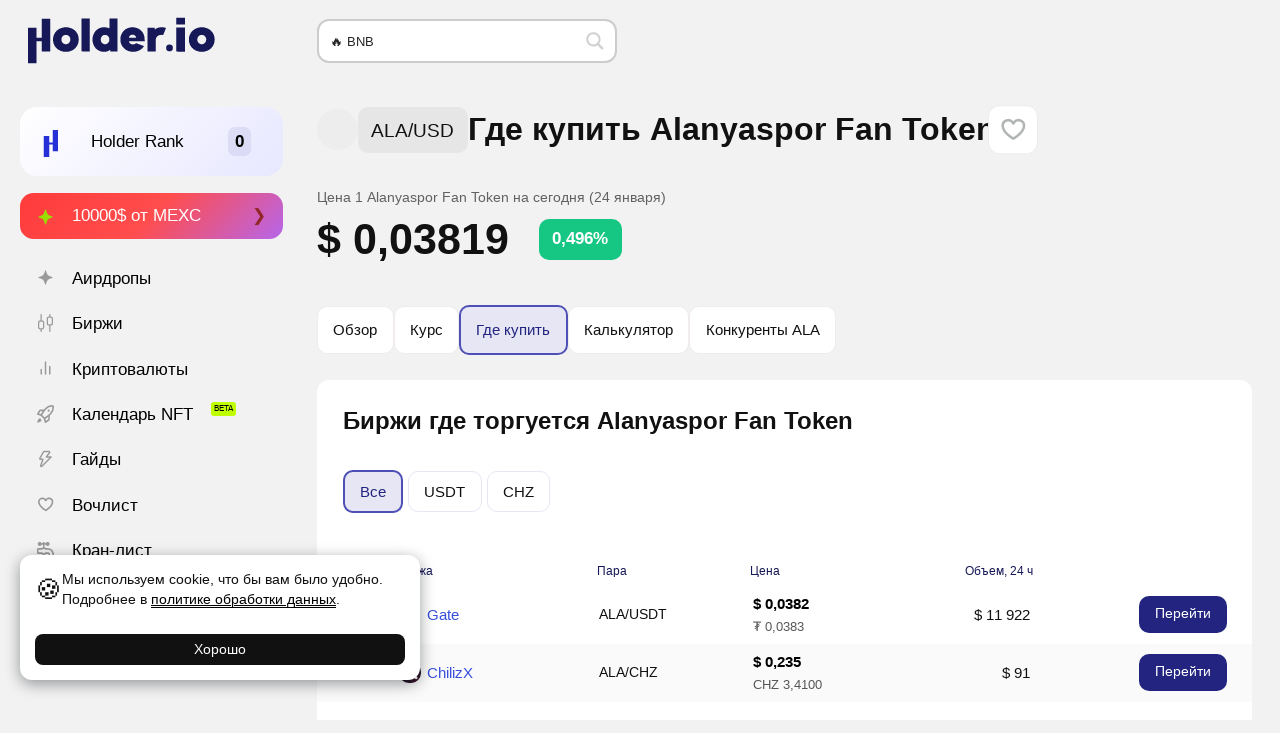

--- FILE ---
content_type: text/html; charset=UTF-8
request_url: https://holder.io/ru/coins/ala/markets/
body_size: 33505
content:
<!DOCTYPE html>
<html lang="ru">
<head>
	<meta http-equiv="Content-Type" content="text/html; charset=utf-8">
	<meta name="viewport" content="width=device-width, initial-scale=1">

	<title>Где купить ALA (Alanyaspor Fan Token) ‒ Биржи и обменники для продажи токена ALA в 2026 году | Holder.io</title>
<meta name='robots' content='max-image-preview:large' />
	<style>img:is([sizes="auto" i], [sizes^="auto," i]) { contain-intrinsic-size: 3000px 1500px }</style>
	<meta name="description" content="Биржи с листингом токена ALA, список сайтов и обменников где торгуется дешевый Alanyaspor Fan Token. Узнайте на каких биржах торгуется ALA, где купить или обменять криптовалюту Alanyaspor Fan Token. Таблица с сайтами для продажи и покупки Alanyaspor Fan Token по выгодному курсу." />


<meta property="og:locale" content="ru_RU" />
<meta property="og:site_name" content="Holder" />
<meta property="og:title" content="Где купить ALA (Alanyaspor Fan Token) ‒ Биржи и обменники для продажи токена ALA в 2026 году | Holder.io" />
<meta property="og:description" content="Биржи с листингом токена ALA, список сайтов и обменников где торгуется дешевый Alanyaspor Fan Token. Узнайте на каких биржах торгуется ALA, где купить или обменять криптовалюту Alanyaspor Fan Token. Таблица с сайтами для продажи и покупки Alanyaspor Fan Token по выгодному курсу." />
<meta property="og:type" content="website" />
<meta property="article:published_time" content="2021-04-02T01:49:28+03:00" />
<meta property="article:modified_time" content="2021-04-02T01:50:07+03:00" />
<meta property="article:author" content="Vladislav Ch" />
<meta property="og:url" content="https://holder.io/ru/coins/ala/markets/" />
<meta property="og:image" content="https://holder.io/ru/wp-content/uploads/coins/0/ala-24720.png" />
<meta property="og:image:width" content="250" />
<meta property="og:image:height" content="250" />
<meta property="og:image:alt" content="Alanyaspor Fan Token" />
<meta property="og:image:type" content="image/png" />
<meta name="twitter:card" content="summary" />
<meta name="twitter:title" content="Где купить ALA (Alanyaspor Fan Token) ‒ Биржи и обменники для продажи токена ALA в 2026 году | Holder.io" />
<meta name="twitter:description" content="Биржи с листингом токена ALA, список сайтов и обменников где торгуется дешевый Alanyaspor Fan Token. Узнайте на каких биржах торгуется ALA, где купить или обменять криптовалюту Alanyaspor Fan Token. Таблица с сайтами для продажи и покупки Alanyaspor Fan Token по выгодному курсу." />
<meta name="twitter:image" content="https://holder.io/ru/wp-content/uploads/coins/0/ala-24720.png" />

<link href='https://www.google-analytics.com' crossorigin rel='preconnect' />
<link href='https://www.googletagmanager.com' crossorigin rel='preconnect' />
<link rel='stylesheet' id='wp-block-library-css' href='https://holder.io/ru/wp-includes/css/dist/block-library/style.min.css?ver=6.8.3' type='text/css' media='all' />
<style id='global-styles-inline-css' type='text/css'>
:root{--wp--preset--aspect-ratio--square: 1;--wp--preset--aspect-ratio--4-3: 4/3;--wp--preset--aspect-ratio--3-4: 3/4;--wp--preset--aspect-ratio--3-2: 3/2;--wp--preset--aspect-ratio--2-3: 2/3;--wp--preset--aspect-ratio--16-9: 16/9;--wp--preset--aspect-ratio--9-16: 9/16;--wp--preset--color--black: #000000;--wp--preset--color--cyan-bluish-gray: #abb8c3;--wp--preset--color--white: #ffffff;--wp--preset--color--pale-pink: #f78da7;--wp--preset--color--vivid-red: #cf2e2e;--wp--preset--color--luminous-vivid-orange: #ff6900;--wp--preset--color--luminous-vivid-amber: #fcb900;--wp--preset--color--light-green-cyan: #7bdcb5;--wp--preset--color--vivid-green-cyan: #00d084;--wp--preset--color--pale-cyan-blue: #8ed1fc;--wp--preset--color--vivid-cyan-blue: #0693e3;--wp--preset--color--vivid-purple: #9b51e0;--wp--preset--gradient--vivid-cyan-blue-to-vivid-purple: linear-gradient(135deg,rgba(6,147,227,1) 0%,rgb(155,81,224) 100%);--wp--preset--gradient--light-green-cyan-to-vivid-green-cyan: linear-gradient(135deg,rgb(122,220,180) 0%,rgb(0,208,130) 100%);--wp--preset--gradient--luminous-vivid-amber-to-luminous-vivid-orange: linear-gradient(135deg,rgba(252,185,0,1) 0%,rgba(255,105,0,1) 100%);--wp--preset--gradient--luminous-vivid-orange-to-vivid-red: linear-gradient(135deg,rgba(255,105,0,1) 0%,rgb(207,46,46) 100%);--wp--preset--gradient--very-light-gray-to-cyan-bluish-gray: linear-gradient(135deg,rgb(238,238,238) 0%,rgb(169,184,195) 100%);--wp--preset--gradient--cool-to-warm-spectrum: linear-gradient(135deg,rgb(74,234,220) 0%,rgb(151,120,209) 20%,rgb(207,42,186) 40%,rgb(238,44,130) 60%,rgb(251,105,98) 80%,rgb(254,248,76) 100%);--wp--preset--gradient--blush-light-purple: linear-gradient(135deg,rgb(255,206,236) 0%,rgb(152,150,240) 100%);--wp--preset--gradient--blush-bordeaux: linear-gradient(135deg,rgb(254,205,165) 0%,rgb(254,45,45) 50%,rgb(107,0,62) 100%);--wp--preset--gradient--luminous-dusk: linear-gradient(135deg,rgb(255,203,112) 0%,rgb(199,81,192) 50%,rgb(65,88,208) 100%);--wp--preset--gradient--pale-ocean: linear-gradient(135deg,rgb(255,245,203) 0%,rgb(182,227,212) 50%,rgb(51,167,181) 100%);--wp--preset--gradient--electric-grass: linear-gradient(135deg,rgb(202,248,128) 0%,rgb(113,206,126) 100%);--wp--preset--gradient--midnight: linear-gradient(135deg,rgb(2,3,129) 0%,rgb(40,116,252) 100%);--wp--preset--font-size--small: 13px;--wp--preset--font-size--medium: 20px;--wp--preset--font-size--large: 36px;--wp--preset--font-size--x-large: 42px;--wp--preset--font-size--80: 80%;--wp--preset--font-size--90: 90%;--wp--preset--font-size--100: 100%;--wp--preset--font-size--110: 110%;--wp--preset--font-size--120: 120%;--wp--preset--font-size--130: 130%;--wp--preset--font-size--140: 140%;--wp--preset--font-size--150: 150%;--wp--preset--font-size--160: 160%;--wp--preset--font-size--170: 170%;--wp--preset--font-size--180: 180%;--wp--preset--font-size--190: 190%;--wp--preset--font-size--210: 210%;--wp--preset--font-size--220: 220%;--wp--preset--font-size--230: 230%;--wp--preset--font-size--240: 240%;--wp--preset--font-size--250: 250%;--wp--preset--spacing--20: 0.44rem;--wp--preset--spacing--30: 0.67rem;--wp--preset--spacing--40: 1rem;--wp--preset--spacing--50: 1.5rem;--wp--preset--spacing--60: 2.25rem;--wp--preset--spacing--70: 3.38rem;--wp--preset--spacing--80: 5.06rem;--wp--preset--shadow--natural: 6px 6px 9px rgba(0, 0, 0, 0.2);--wp--preset--shadow--deep: 12px 12px 50px rgba(0, 0, 0, 0.4);--wp--preset--shadow--sharp: 6px 6px 0px rgba(0, 0, 0, 0.2);--wp--preset--shadow--outlined: 6px 6px 0px -3px rgba(255, 255, 255, 1), 6px 6px rgba(0, 0, 0, 1);--wp--preset--shadow--crisp: 6px 6px 0px rgba(0, 0, 0, 1);}:root { --wp--style--global--content-size: 60vw;--wp--style--global--wide-size: 100vw; }:where(body) { margin: 0; }.wp-site-blocks > .alignleft { float: left; margin-right: 2em; }.wp-site-blocks > .alignright { float: right; margin-left: 2em; }.wp-site-blocks > .aligncenter { justify-content: center; margin-left: auto; margin-right: auto; }:where(.wp-site-blocks) > * { margin-block-start: 24px; margin-block-end: 0; }:where(.wp-site-blocks) > :first-child { margin-block-start: 0; }:where(.wp-site-blocks) > :last-child { margin-block-end: 0; }:root { --wp--style--block-gap: 24px; }:root :where(.is-layout-flow) > :first-child{margin-block-start: 0;}:root :where(.is-layout-flow) > :last-child{margin-block-end: 0;}:root :where(.is-layout-flow) > *{margin-block-start: 24px;margin-block-end: 0;}:root :where(.is-layout-constrained) > :first-child{margin-block-start: 0;}:root :where(.is-layout-constrained) > :last-child{margin-block-end: 0;}:root :where(.is-layout-constrained) > *{margin-block-start: 24px;margin-block-end: 0;}:root :where(.is-layout-flex){gap: 24px;}:root :where(.is-layout-grid){gap: 24px;}.is-layout-flow > .alignleft{float: left;margin-inline-start: 0;margin-inline-end: 2em;}.is-layout-flow > .alignright{float: right;margin-inline-start: 2em;margin-inline-end: 0;}.is-layout-flow > .aligncenter{margin-left: auto !important;margin-right: auto !important;}.is-layout-constrained > .alignleft{float: left;margin-inline-start: 0;margin-inline-end: 2em;}.is-layout-constrained > .alignright{float: right;margin-inline-start: 2em;margin-inline-end: 0;}.is-layout-constrained > .aligncenter{margin-left: auto !important;margin-right: auto !important;}.is-layout-constrained > :where(:not(.alignleft):not(.alignright):not(.alignfull)){max-width: var(--wp--style--global--content-size);margin-left: auto !important;margin-right: auto !important;}.is-layout-constrained > .alignwide{max-width: var(--wp--style--global--wide-size);}body .is-layout-flex{display: flex;}.is-layout-flex{flex-wrap: wrap;align-items: center;}.is-layout-flex > :is(*, div){margin: 0;}body .is-layout-grid{display: grid;}.is-layout-grid > :is(*, div){margin: 0;}body{padding-top: 0px;padding-right: 0px;padding-bottom: 0px;padding-left: 0px;}a:where(:not(.wp-element-button)){text-decoration: underline;}:root :where(.wp-element-button, .wp-block-button__link){background-color: #32373c;border-width: 0;color: #fff;font-family: inherit;font-size: inherit;line-height: inherit;padding: calc(0.667em + 2px) calc(1.333em + 2px);text-decoration: none;}.has-black-color{color: var(--wp--preset--color--black) !important;}.has-cyan-bluish-gray-color{color: var(--wp--preset--color--cyan-bluish-gray) !important;}.has-white-color{color: var(--wp--preset--color--white) !important;}.has-pale-pink-color{color: var(--wp--preset--color--pale-pink) !important;}.has-vivid-red-color{color: var(--wp--preset--color--vivid-red) !important;}.has-luminous-vivid-orange-color{color: var(--wp--preset--color--luminous-vivid-orange) !important;}.has-luminous-vivid-amber-color{color: var(--wp--preset--color--luminous-vivid-amber) !important;}.has-light-green-cyan-color{color: var(--wp--preset--color--light-green-cyan) !important;}.has-vivid-green-cyan-color{color: var(--wp--preset--color--vivid-green-cyan) !important;}.has-pale-cyan-blue-color{color: var(--wp--preset--color--pale-cyan-blue) !important;}.has-vivid-cyan-blue-color{color: var(--wp--preset--color--vivid-cyan-blue) !important;}.has-vivid-purple-color{color: var(--wp--preset--color--vivid-purple) !important;}.has-black-background-color{background-color: var(--wp--preset--color--black) !important;}.has-cyan-bluish-gray-background-color{background-color: var(--wp--preset--color--cyan-bluish-gray) !important;}.has-white-background-color{background-color: var(--wp--preset--color--white) !important;}.has-pale-pink-background-color{background-color: var(--wp--preset--color--pale-pink) !important;}.has-vivid-red-background-color{background-color: var(--wp--preset--color--vivid-red) !important;}.has-luminous-vivid-orange-background-color{background-color: var(--wp--preset--color--luminous-vivid-orange) !important;}.has-luminous-vivid-amber-background-color{background-color: var(--wp--preset--color--luminous-vivid-amber) !important;}.has-light-green-cyan-background-color{background-color: var(--wp--preset--color--light-green-cyan) !important;}.has-vivid-green-cyan-background-color{background-color: var(--wp--preset--color--vivid-green-cyan) !important;}.has-pale-cyan-blue-background-color{background-color: var(--wp--preset--color--pale-cyan-blue) !important;}.has-vivid-cyan-blue-background-color{background-color: var(--wp--preset--color--vivid-cyan-blue) !important;}.has-vivid-purple-background-color{background-color: var(--wp--preset--color--vivid-purple) !important;}.has-black-border-color{border-color: var(--wp--preset--color--black) !important;}.has-cyan-bluish-gray-border-color{border-color: var(--wp--preset--color--cyan-bluish-gray) !important;}.has-white-border-color{border-color: var(--wp--preset--color--white) !important;}.has-pale-pink-border-color{border-color: var(--wp--preset--color--pale-pink) !important;}.has-vivid-red-border-color{border-color: var(--wp--preset--color--vivid-red) !important;}.has-luminous-vivid-orange-border-color{border-color: var(--wp--preset--color--luminous-vivid-orange) !important;}.has-luminous-vivid-amber-border-color{border-color: var(--wp--preset--color--luminous-vivid-amber) !important;}.has-light-green-cyan-border-color{border-color: var(--wp--preset--color--light-green-cyan) !important;}.has-vivid-green-cyan-border-color{border-color: var(--wp--preset--color--vivid-green-cyan) !important;}.has-pale-cyan-blue-border-color{border-color: var(--wp--preset--color--pale-cyan-blue) !important;}.has-vivid-cyan-blue-border-color{border-color: var(--wp--preset--color--vivid-cyan-blue) !important;}.has-vivid-purple-border-color{border-color: var(--wp--preset--color--vivid-purple) !important;}.has-vivid-cyan-blue-to-vivid-purple-gradient-background{background: var(--wp--preset--gradient--vivid-cyan-blue-to-vivid-purple) !important;}.has-light-green-cyan-to-vivid-green-cyan-gradient-background{background: var(--wp--preset--gradient--light-green-cyan-to-vivid-green-cyan) !important;}.has-luminous-vivid-amber-to-luminous-vivid-orange-gradient-background{background: var(--wp--preset--gradient--luminous-vivid-amber-to-luminous-vivid-orange) !important;}.has-luminous-vivid-orange-to-vivid-red-gradient-background{background: var(--wp--preset--gradient--luminous-vivid-orange-to-vivid-red) !important;}.has-very-light-gray-to-cyan-bluish-gray-gradient-background{background: var(--wp--preset--gradient--very-light-gray-to-cyan-bluish-gray) !important;}.has-cool-to-warm-spectrum-gradient-background{background: var(--wp--preset--gradient--cool-to-warm-spectrum) !important;}.has-blush-light-purple-gradient-background{background: var(--wp--preset--gradient--blush-light-purple) !important;}.has-blush-bordeaux-gradient-background{background: var(--wp--preset--gradient--blush-bordeaux) !important;}.has-luminous-dusk-gradient-background{background: var(--wp--preset--gradient--luminous-dusk) !important;}.has-pale-ocean-gradient-background{background: var(--wp--preset--gradient--pale-ocean) !important;}.has-electric-grass-gradient-background{background: var(--wp--preset--gradient--electric-grass) !important;}.has-midnight-gradient-background{background: var(--wp--preset--gradient--midnight) !important;}.has-small-font-size{font-size: var(--wp--preset--font-size--small) !important;}.has-medium-font-size{font-size: var(--wp--preset--font-size--medium) !important;}.has-large-font-size{font-size: var(--wp--preset--font-size--large) !important;}.has-x-large-font-size{font-size: var(--wp--preset--font-size--x-large) !important;}.has-80-font-size{font-size: var(--wp--preset--font-size--80) !important;}.has-90-font-size{font-size: var(--wp--preset--font-size--90) !important;}.has-100-font-size{font-size: var(--wp--preset--font-size--100) !important;}.has-110-font-size{font-size: var(--wp--preset--font-size--110) !important;}.has-120-font-size{font-size: var(--wp--preset--font-size--120) !important;}.has-130-font-size{font-size: var(--wp--preset--font-size--130) !important;}.has-140-font-size{font-size: var(--wp--preset--font-size--140) !important;}.has-150-font-size{font-size: var(--wp--preset--font-size--150) !important;}.has-160-font-size{font-size: var(--wp--preset--font-size--160) !important;}.has-170-font-size{font-size: var(--wp--preset--font-size--170) !important;}.has-180-font-size{font-size: var(--wp--preset--font-size--180) !important;}.has-190-font-size{font-size: var(--wp--preset--font-size--190) !important;}.has-210-font-size{font-size: var(--wp--preset--font-size--210) !important;}.has-220-font-size{font-size: var(--wp--preset--font-size--220) !important;}.has-230-font-size{font-size: var(--wp--preset--font-size--230) !important;}.has-240-font-size{font-size: var(--wp--preset--font-size--240) !important;}.has-250-font-size{font-size: var(--wp--preset--font-size--250) !important;}
:root :where(.wp-block-pullquote){font-size: 1.5em;line-height: 1.6;}
</style>
<link rel='stylesheet' id='theme-styles-css' href='https://holder.io/wp-content/themes/holder/assets/styles/styles.min.css?ver=1762445219' type='text/css' media='all' />
<link rel='stylesheet' id='theme-styles-temp-custom-css' href='https://holder.io/wp-content/cache/temp-custom.css?1762445238' type='text/css' media='all' />
<link rel="canonical" href="https://holder.io/ru/coins/ala/markets/" />
<link rel="alternate" href="https://holder.io/coins/ala/" hreflang="en" />
<link rel="alternate" href="https://holder.io/ru/coins/ala/" hreflang="ru" />
<link rel="icon" href="https://holder.io/wp-content/uploads/sites/2/2023/09/cropped-favicon-1-32x32.png" sizes="32x32" />
<link rel="icon" href="https://holder.io/wp-content/uploads/sites/2/2023/09/cropped-favicon-1-192x192.png" sizes="192x192" />
<link rel="apple-touch-icon" href="https://holder.io/wp-content/uploads/sites/2/2023/09/cropped-favicon-1-180x180.png" />
<meta name="msapplication-TileImage" content="https://holder.io/wp-content/uploads/sites/2/2023/09/cropped-favicon-1-270x270.png" />


<!-- Global site tag (gtag.js) - Google Analytics -->
<script async src="https://www.googletagmanager.com/gtag/js?id=G-FVM0874Y81"></script>
<script>
  window.dataLayer = window.dataLayer || [];
  function gtag(){dataLayer.push(arguments);}
  gtag('js', new Date());

  gtag('config', 'G-FVM0874Y81');
</script>

<meta name="yandex-verification" content="b248994307fddeb7" />
<meta name='dmca-site-verification' content='bXNreFJDRnhkUlVuRHpUdHRLSmFRdz090' />
<meta name="lava-verify" content="e6f4b12142228dd2" />

<meta name="mobile-web-app-capable" content="yes">
<meta name="apple-mobile-web-app-status-bar-style" content="default">

<link rel="stylesheet" id="asp-basic" href="//holder.io/wp-content/cache/asp/style.basic-ho-is-po-no-da-au-se-co-au-se-is.css?mq=4QAHuq" media="all" /><style id='asp-instance-1'>div[id*='ajaxsearchpro1_'] div.asp_loader,div[id*='ajaxsearchpro1_'] div.asp_loader *{box-sizing:border-box !important;margin:0;padding:0;box-shadow:none}div[id*='ajaxsearchpro1_'] div.asp_loader{box-sizing:border-box;display:flex;flex:0 1 auto;flex-direction:column;flex-grow:0;flex-shrink:0;flex-basis:28px;max-width:100%;max-height:100%;align-items:center;justify-content:center}div[id*='ajaxsearchpro1_'] div.asp_loader-inner{width:100%;margin:0 auto;text-align:center;height:100%}@-webkit-keyframes scale{0%{-webkit-transform:scale(1);transform:scale(1);opacity:1}45%{-webkit-transform:scale(0.1);transform:scale(0.1);opacity:0.7}80%{-webkit-transform:scale(1);transform:scale(1);opacity:1}}@keyframes scale{0%{-webkit-transform:scale(1);transform:scale(1);opacity:1}45%{-webkit-transform:scale(0.1);transform:scale(0.1);opacity:0.7}80%{-webkit-transform:scale(1);transform:scale(1);opacity:1}}div[id*='ajaxsearchpro1_'] div.asp_ball-pulse>div:nth-child(0){-webkit-animation:scale 0.75s -0.36s infinite cubic-bezier(.2,.68,.18,1.08);animation:scale 0.75s -0.36s infinite cubic-bezier(.2,.68,.18,1.08)}div[id*='ajaxsearchpro1_'] div.asp_ball-pulse>div:nth-child(1){-webkit-animation:scale 0.75s -0.24s infinite cubic-bezier(.2,.68,.18,1.08);animation:scale 0.75s -0.24s infinite cubic-bezier(.2,.68,.18,1.08)}div[id*='ajaxsearchpro1_'] div.asp_ball-pulse>div:nth-child(2){-webkit-animation:scale 0.75s -0.12s infinite cubic-bezier(.2,.68,.18,1.08);animation:scale 0.75s -0.12s infinite cubic-bezier(.2,.68,.18,1.08)}div[id*='ajaxsearchpro1_'] div.asp_ball-pulse>div:nth-child(3){-webkit-animation:scale 0.75s 0s infinite cubic-bezier(.2,.68,.18,1.08);animation:scale 0.75s 0s infinite cubic-bezier(.2,.68,.18,1.08)}div[id*='ajaxsearchpro1_'] div.asp_ball-pulse>div{background-color:rgb(191,191,191);width:20%;height:20%;border-radius:100%;margin:0;margin-top:40%;margin-left:10%;float:left;-webkit-animation-fill-mode:both;animation-fill-mode:both;display:block;vertical-align:text-top}div[id*='ajaxsearchprores1_'] .asp_res_loader div.asp_loader,div[id*='ajaxsearchprores1_'] .asp_res_loader div.asp_loader *{box-sizing:border-box !important;margin:0;padding:0;box-shadow:none}div[id*='ajaxsearchprores1_'] .asp_res_loader div.asp_loader{box-sizing:border-box;display:flex;flex:0 1 auto;flex-direction:column;flex-grow:0;flex-shrink:0;flex-basis:28px;max-width:100%;max-height:100%;align-items:center;justify-content:center}div[id*='ajaxsearchprores1_'] .asp_res_loader div.asp_loader-inner{width:100%;margin:0 auto;text-align:center;height:100%}@-webkit-keyframes scale{0%{-webkit-transform:scale(1);transform:scale(1);opacity:1}45%{-webkit-transform:scale(0.1);transform:scale(0.1);opacity:0.7}80%{-webkit-transform:scale(1);transform:scale(1);opacity:1}}@keyframes scale{0%{-webkit-transform:scale(1);transform:scale(1);opacity:1}45%{-webkit-transform:scale(0.1);transform:scale(0.1);opacity:0.7}80%{-webkit-transform:scale(1);transform:scale(1);opacity:1}}div[id*='ajaxsearchprores1_'] .asp_res_loader div.asp_ball-pulse>div:nth-child(0){-webkit-animation:scale 0.75s -0.36s infinite cubic-bezier(.2,.68,.18,1.08);animation:scale 0.75s -0.36s infinite cubic-bezier(.2,.68,.18,1.08)}div[id*='ajaxsearchprores1_'] .asp_res_loader div.asp_ball-pulse>div:nth-child(1){-webkit-animation:scale 0.75s -0.24s infinite cubic-bezier(.2,.68,.18,1.08);animation:scale 0.75s -0.24s infinite cubic-bezier(.2,.68,.18,1.08)}div[id*='ajaxsearchprores1_'] .asp_res_loader div.asp_ball-pulse>div:nth-child(2){-webkit-animation:scale 0.75s -0.12s infinite cubic-bezier(.2,.68,.18,1.08);animation:scale 0.75s -0.12s infinite cubic-bezier(.2,.68,.18,1.08)}div[id*='ajaxsearchprores1_'] .asp_res_loader div.asp_ball-pulse>div:nth-child(3){-webkit-animation:scale 0.75s 0s infinite cubic-bezier(.2,.68,.18,1.08);animation:scale 0.75s 0s infinite cubic-bezier(.2,.68,.18,1.08)}div[id*='ajaxsearchprores1_'] .asp_res_loader div.asp_ball-pulse>div{background-color:rgb(191,191,191);width:20%;height:20%;border-radius:100%;margin:0;margin-top:40%;margin-left:10%;float:left;-webkit-animation-fill-mode:both;animation-fill-mode:both;display:block;vertical-align:text-top}#ajaxsearchpro1_1 div.asp_loader,#ajaxsearchpro1_2 div.asp_loader,#ajaxsearchpro1_1 div.asp_loader *,#ajaxsearchpro1_2 div.asp_loader *{box-sizing:border-box !important;margin:0;padding:0;box-shadow:none}#ajaxsearchpro1_1 div.asp_loader,#ajaxsearchpro1_2 div.asp_loader{box-sizing:border-box;display:flex;flex:0 1 auto;flex-direction:column;flex-grow:0;flex-shrink:0;flex-basis:28px;max-width:100%;max-height:100%;align-items:center;justify-content:center}#ajaxsearchpro1_1 div.asp_loader-inner,#ajaxsearchpro1_2 div.asp_loader-inner{width:100%;margin:0 auto;text-align:center;height:100%}@-webkit-keyframes scale{0%{-webkit-transform:scale(1);transform:scale(1);opacity:1}45%{-webkit-transform:scale(0.1);transform:scale(0.1);opacity:0.7}80%{-webkit-transform:scale(1);transform:scale(1);opacity:1}}@keyframes scale{0%{-webkit-transform:scale(1);transform:scale(1);opacity:1}45%{-webkit-transform:scale(0.1);transform:scale(0.1);opacity:0.7}80%{-webkit-transform:scale(1);transform:scale(1);opacity:1}}#ajaxsearchpro1_1 div.asp_ball-pulse>div:nth-child(0),#ajaxsearchpro1_2 div.asp_ball-pulse>div:nth-child(0){-webkit-animation:scale 0.75s -0.36s infinite cubic-bezier(.2,.68,.18,1.08);animation:scale 0.75s -0.36s infinite cubic-bezier(.2,.68,.18,1.08)}#ajaxsearchpro1_1 div.asp_ball-pulse>div:nth-child(1),#ajaxsearchpro1_2 div.asp_ball-pulse>div:nth-child(1){-webkit-animation:scale 0.75s -0.24s infinite cubic-bezier(.2,.68,.18,1.08);animation:scale 0.75s -0.24s infinite cubic-bezier(.2,.68,.18,1.08)}#ajaxsearchpro1_1 div.asp_ball-pulse>div:nth-child(2),#ajaxsearchpro1_2 div.asp_ball-pulse>div:nth-child(2){-webkit-animation:scale 0.75s -0.12s infinite cubic-bezier(.2,.68,.18,1.08);animation:scale 0.75s -0.12s infinite cubic-bezier(.2,.68,.18,1.08)}#ajaxsearchpro1_1 div.asp_ball-pulse>div:nth-child(3),#ajaxsearchpro1_2 div.asp_ball-pulse>div:nth-child(3){-webkit-animation:scale 0.75s 0s infinite cubic-bezier(.2,.68,.18,1.08);animation:scale 0.75s 0s infinite cubic-bezier(.2,.68,.18,1.08)}#ajaxsearchpro1_1 div.asp_ball-pulse>div,#ajaxsearchpro1_2 div.asp_ball-pulse>div{background-color:rgb(191,191,191);width:20%;height:20%;border-radius:100%;margin:0;margin-top:40%;margin-left:10%;float:left;-webkit-animation-fill-mode:both;animation-fill-mode:both;display:block;vertical-align:text-top}@-webkit-keyframes asp_an_fadeInDown{0%{opacity:0;-webkit-transform:translateY(-20px)}100%{opacity:1;-webkit-transform:translateY(0)}}@keyframes asp_an_fadeInDown{0%{opacity:0;transform:translateY(-20px)}100%{opacity:1;transform:translateY(0)}}.asp_an_fadeInDown{-webkit-animation-name:asp_an_fadeInDown;animation-name:asp_an_fadeInDown}div.asp_r.asp_r_1,div.asp_r.asp_r_1 *,div.asp_m.asp_m_1,div.asp_m.asp_m_1 *,div.asp_s.asp_s_1,div.asp_s.asp_s_1 *{-webkit-box-sizing:content-box;-moz-box-sizing:content-box;-ms-box-sizing:content-box;-o-box-sizing:content-box;box-sizing:content-box;border:0;border-radius:0;text-transform:none;text-shadow:none;box-shadow:none;text-decoration:none;text-align:left;letter-spacing:normal}div.asp_r.asp_r_1,div.asp_m.asp_m_1,div.asp_s.asp_s_1{-webkit-box-sizing:border-box;-moz-box-sizing:border-box;-ms-box-sizing:border-box;-o-box-sizing:border-box;box-sizing:border-box}div.asp_r.asp_r_1,div.asp_r.asp_r_1 *,div.asp_m.asp_m_1,div.asp_m.asp_m_1 *,div.asp_s.asp_s_1,div.asp_s.asp_s_1 *{padding:0;margin:0}.wpdreams_clear{clear:both}.asp_w_container_1{width:300px}div.asp_m.asp_m_1{width:100%;height:auto;max-height:none;border-radius:5px;background:#d1eaff;margin-top:0;margin-bottom:0;background-image:-moz-radial-gradient(center,ellipse cover,rgb(255,255,255),rgb(255,255,255));background-image:-webkit-gradient(radial,center center,0px,center center,100%,rgb(255,255,255),rgb(255,255,255));background-image:-webkit-radial-gradient(center,ellipse cover,rgb(255,255,255),rgb(255,255,255));background-image:-o-radial-gradient(center,ellipse cover,rgb(255,255,255),rgb(255,255,255));background-image:-ms-radial-gradient(center,ellipse cover,rgb(255,255,255),rgb(255,255,255));background-image:radial-gradient(ellipse at center,rgb(255,255,255),rgb(255,255,255));overflow:hidden;border:0 solid rgb(225,225,225);border-radius:px px px px;box-shadow:none}@media only screen and (min-width:641px) and (max-width:1024px){.asp_w_container_1{width:100%}div.asp_main_container.asp_w+[id*=asp-try-1]{width:100%}}@media only screen and (max-width:640px){.asp_w_container_1{width:100%}div.asp_main_container.asp_w+[id*=asp-try-1]{width:100%}}div.asp_m.asp_m_1 .probox{margin:0;height:40px;background:transparent;border:0 solid rgb(104,174,199);border-radius:0;box-shadow:none}p[id*=asp-try-1]{color:rgb(85,85,85) !important;display:block}div.asp_main_container+[id*=asp-try-1]{width:300px}p[id*=asp-try-1] a{color:rgb(255,181,86) !important}p[id*=asp-try-1] a:after{color:rgb(85,85,85) !important;display:inline;content:','}p[id*=asp-try-1] a:last-child:after{display:none}div.asp_m.asp_m_1 .probox .proinput{font-weight:normal;font-family:inherit;color:rgb(0,0,0);font-size:13px;line-height:15px;text-shadow:none;line-height:normal;flex-grow:1;order:5;margin:0 0 0 10px;padding:0 5px}div.asp_m.asp_m_1 .probox .proinput input.orig{font-weight:normal;font-family:inherit;color:rgb(0,0,0);font-size:13px;line-height:15px;text-shadow:none;line-height:normal;border:0;box-shadow:none;height:40px;position:relative;z-index:2;padding:0 !important;padding-top:2px !important;margin:-1px 0 0 -4px !important;width:100%;background:transparent !important}div.asp_m.asp_m_1 .probox .proinput input.autocomplete{font-weight:normal;font-family:inherit;color:rgb(0,0,0);font-size:13px;line-height:15px;text-shadow:none;line-height:normal;opacity:0.25;height:40px;display:block;position:relative;z-index:1;padding:0 !important;margin:-1px 0 0 -4px !important;margin-top:-40px !important;width:100%;background:transparent !important}.rtl div.asp_m.asp_m_1 .probox .proinput input.orig,.rtl div.asp_m.asp_m_1 .probox .proinput input.autocomplete{font-weight:normal;font-family:inherit;color:rgb(0,0,0);font-size:13px;line-height:15px;text-shadow:none;line-height:normal;direction:rtl;text-align:right}.rtl div.asp_m.asp_m_1 .probox .proinput{margin-right:2px}.rtl div.asp_m.asp_m_1 .probox .proloading,.rtl div.asp_m.asp_m_1 .probox .proclose{order:3}div.asp_m.asp_m_1 .probox .proinput input.orig::-webkit-input-placeholder{font-weight:normal;font-family:inherit;color:rgb(0,0,0);font-size:13px;text-shadow:none;opacity:0.85}div.asp_m.asp_m_1 .probox .proinput input.orig::-moz-placeholder{font-weight:normal;font-family:inherit;color:rgb(0,0,0);font-size:13px;text-shadow:none;opacity:0.85}div.asp_m.asp_m_1 .probox .proinput input.orig:-ms-input-placeholder{font-weight:normal;font-family:inherit;color:rgb(0,0,0);font-size:13px;text-shadow:none;opacity:0.85}div.asp_m.asp_m_1 .probox .proinput input.orig:-moz-placeholder{font-weight:normal;font-family:inherit;color:rgb(0,0,0);font-size:13px;text-shadow:none;opacity:0.85;line-height:normal !important}div.asp_m.asp_m_1 .probox .proinput input.autocomplete{font-weight:normal;font-family:inherit;color:rgb(0,0,0);font-size:13px;line-height:15px;text-shadow:none;line-height:normal;border:0;box-shadow:none}div.asp_m.asp_m_1 .probox .proloading,div.asp_m.asp_m_1 .probox .proclose,div.asp_m.asp_m_1 .probox .promagnifier,div.asp_m.asp_m_1 .probox .prosettings{width:40px;height:40px;flex:0 0 40px;flex-grow:0;order:7;text-align:center}div.asp_m.asp_m_1 .probox .proclose svg{fill:rgb(254,254,254);background:rgb(51,51,51);box-shadow:0 0 0 2px rgba(255,255,255,0.9);border-radius:50%;box-sizing:border-box;margin-left:-10px;margin-top:-10px;padding:4px}div.asp_m.asp_m_1 .probox .proloading{width:40px;height:40px;min-width:40px;min-height:40px;max-width:40px;max-height:40px}div.asp_m.asp_m_1 .probox .proloading .asp_loader{width:36px;height:36px;min-width:36px;min-height:36px;max-width:36px;max-height:36px}div.asp_m.asp_m_1 .probox .promagnifier{width:auto;height:40px;flex:0 0 auto;order:7;-webkit-flex:0 0 auto;-webkit-order:7}div.asp_m.asp_m_1 .probox .promagnifier:focus-visible{outline:black outset}div.asp_m.asp_m_1 .probox .proloading .innericon,div.asp_m.asp_m_1 .probox .proclose .innericon,div.asp_m.asp_m_1 .probox .promagnifier .innericon,div.asp_m.asp_m_1 .probox .prosettings .innericon{text-align:center}div.asp_m.asp_m_1 .probox .promagnifier .innericon{display:block;width:40px;height:40px;float:right}div.asp_m.asp_m_1 .probox .promagnifier .asp_text_button{display:block;width:auto;height:40px;float:right;margin:0;padding:0 10px 0 2px;font-weight:normal;font-family:inherit;color:rgba(51,51,51,1);font-size:15px;line-height:normal;text-shadow:none;line-height:40px}div.asp_m.asp_m_1 .probox .promagnifier .innericon svg{fill:rgb(210,210,210)}div.asp_m.asp_m_1 .probox .prosettings .innericon svg{fill:rgb(255,255,255)}div.asp_m.asp_m_1 .probox .promagnifier{width:38px;height:38px;background:transparent;background-position:center center;background-repeat:no-repeat;order:11;-webkit-order:11;float:right;border:1px none rgb(0,0,0);border-radius:0;box-shadow:0 0 0 0 rgba(255,255,255,0.61);cursor:pointer;background-size:100% 100%;background-position:center center;background-repeat:no-repeat;cursor:pointer}div.asp_m.asp_m_1 .probox .prosettings{width:40px;height:40px;background-image:-webkit-linear-gradient(185deg,rgb(190,76,70),rgb(190,76,70));background-image:-moz-linear-gradient(185deg,rgb(190,76,70),rgb(190,76,70));background-image:-o-linear-gradient(185deg,rgb(190,76,70),rgb(190,76,70));background-image:-ms-linear-gradient(185deg,rgb(190,76,70) 0,rgb(190,76,70) 100%);background-image:linear-gradient(185deg,rgb(190,76,70),rgb(190,76,70));background-position:center center;background-repeat:no-repeat;order:10;-webkit-order:10;float:right;border:0 solid rgb(104,174,199);border-radius:0;box-shadow:0 0 0 0 rgba(255,255,255,0.63);cursor:pointer;background-size:100% 100%;align-self:flex-end}div.asp_r.asp_r_1{position:absolute;z-index:11000;width:400px;margin:12px 0 0 0}@media only screen and (min-width:641px) and (max-width:1024px){div.asp_r.asp_r_1{width:auto}}@media only screen and (max-width:640px){div.asp_r.asp_r_1{width:auto}}div.asp_r.asp_r_1 .asp_nores{border:0 solid rgb(0,0,0);border-radius:0;box-shadow:0 5px 5px -5px #dfdfdf;padding:6px 12px 6px 12px;margin:0;font-weight:normal;font-family:inherit;color:rgba(74,74,74,1);font-size:1rem;line-height:1.2rem;text-shadow:none;font-weight:normal;background:rgb(255,255,255)}div.asp_r.asp_r_1 .asp_nores .asp_nores_kw_suggestions{color:rgba(234,67,53,1);font-weight:normal}div.asp_r.asp_r_1 .asp_nores .asp_keyword{padding:0 8px 0 0;cursor:pointer;color:rgba(20,84,169,1);font-weight:bold}div.asp_r.asp_r_1 .asp_results_top{background:rgb(255,255,255);border:1px none rgb(81,81,81);border-radius:0;padding:6px 12px 6px 12px;margin:0;text-align:center;font-weight:normal;font-family:"Open Sans";color:rgb(74,74,74);font-size:13px;line-height:16px;text-shadow:none}div.asp_r.asp_r_1 .results .item{height:auto;background:rgb(255,255,255)}div.asp_r.asp_r_1 .results .item.hovered{background-image:-moz-radial-gradient(center,ellipse cover,rgb(245,245,245),rgb(245,245,245));background-image:-webkit-gradient(radial,center center,0px,center center,100%,rgb(245,245,245),rgb(245,245,245));background-image:-webkit-radial-gradient(center,ellipse cover,rgb(245,245,245),rgb(245,245,245));background-image:-o-radial-gradient(center,ellipse cover,rgb(245,245,245),rgb(245,245,245));background-image:-ms-radial-gradient(center,ellipse cover,rgb(245,245,245),rgb(245,245,245));background-image:radial-gradient(ellipse at center,rgb(245,245,245),rgb(245,245,245))}div.asp_r.asp_r_1 .results .item .asp_image{background-size:cover;background-repeat:no-repeat}div.asp_r.asp_r_1 .results .item .asp_image img{object-fit:cover}div.asp_r.asp_r_1 .results .item .asp_item_overlay_img{background-size:cover;background-repeat:no-repeat}div.asp_r.asp_r_1 .results .item .asp_content{overflow:hidden;background:transparent;margin:0;padding:0 10px}div.asp_r.asp_r_1 .results .item .asp_content h3{margin:0;padding:0;display:inline-block;line-height:inherit;font-weight:normal;font-family:inherit;color:rgb(0,0,0);font-size:14px;line-height:20px;text-shadow:none}div.asp_r.asp_r_1 .results .item .asp_content h3 a{margin:0;padding:0;line-height:inherit;display:block;font-weight:normal;font-family:inherit;color:rgb(0,0,0);font-size:14px;line-height:20px;text-shadow:none}div.asp_r.asp_r_1 .results .item .asp_content h3 a:hover{font-weight:normal;font-family:inherit;color:rgb(0,0,0);font-size:14px;line-height:20px;text-shadow:none}div.asp_r.asp_r_1 .results .item div.etc{padding:0;font-size:13px;line-height:1.3em;margin-bottom:6px}div.asp_r.asp_r_1 .results .item .etc .asp_author{padding:0;font-weight:bold;font-family:inherit;color:rgba(161,161,161,1);font-size:12px;line-height:13px;text-shadow:none}div.asp_r.asp_r_1 .results .item .etc .asp_date{margin:0 0 0 10px;padding:0;font-weight:normal;font-family:inherit;color:rgba(173,173,173,1);font-size:12px;line-height:15px;text-shadow:none}div.asp_r.asp_r_1 .results .item div.asp_content{margin:0;padding:0;font-weight:normal;font-family:inherit;color:rgba(74,74,74,1);font-size:13px;line-height:13px;text-shadow:none}div.asp_r.asp_r_1 span.highlighted{font-weight:bold;color:rgba(217,49,43,1);background-color:rgba(238,238,238,1)}div.asp_r.asp_r_1 p.showmore{text-align:center;font-weight:normal;font-family:inherit;color:rgb(0,0,0);font-size:12px;line-height:15px;text-shadow:none}div.asp_r.asp_r_1 p.showmore a{font-weight:normal;font-family:inherit;color:rgb(0,0,0);font-size:12px;line-height:15px;text-shadow:none;padding:10px 5px;margin:0 auto;background:rgba(255,255,255,1);display:block;text-align:center}div.asp_r.asp_r_1 .asp_res_loader{background:rgb(255,255,255);height:200px;padding:10px}div.asp_r.asp_r_1.isotopic .asp_res_loader{background:rgba(255,255,255,0);}div.asp_r.asp_r_1 .asp_res_loader .asp_loader{height:200px;width:200px;margin:0 auto}div.asp_s.asp_s_1.searchsettings{direction:ltr;padding:0;background-image:-webkit-linear-gradient(185deg,rgb(190,76,70),rgb(190,76,70));background-image:-moz-linear-gradient(185deg,rgb(190,76,70),rgb(190,76,70));background-image:-o-linear-gradient(185deg,rgb(190,76,70),rgb(190,76,70));background-image:-ms-linear-gradient(185deg,rgb(190,76,70) 0,rgb(190,76,70) 100%);background-image:linear-gradient(185deg,rgb(190,76,70),rgb(190,76,70));box-shadow:none;;max-width:208px;z-index:2}div.asp_s.asp_s_1.searchsettings.asp_s{z-index:11001}div.asp_sb.asp_sb_1.searchsettings{max-width:none}div.asp_s.asp_s_1.searchsettings form{display:flex}div.asp_sb.asp_sb_1.searchsettings form{display:flex}div.asp_s.asp_s_1.searchsettings div.asp_option_label,div.asp_s.asp_s_1.searchsettings .asp_label{font-weight:bold;font-family:"Open Sans";color:rgb(255,255,255);font-size:12px;line-height:15px;text-shadow:none}div.asp_sb.asp_sb_1.searchsettings .asp_option_inner .asp_option_checkbox,div.asp_s.asp_s_1.searchsettings .asp_option_inner .asp_option_checkbox{background-image:-webkit-linear-gradient(180deg,rgb(34,34,34),rgb(69,72,77));background-image:-moz-linear-gradient(180deg,rgb(34,34,34),rgb(69,72,77));background-image:-o-linear-gradient(180deg,rgb(34,34,34),rgb(69,72,77));background-image:-ms-linear-gradient(180deg,rgb(34,34,34) 0,rgb(69,72,77) 100%);background-image:linear-gradient(180deg,rgb(34,34,34),rgb(69,72,77))}div.asp_sb.asp_sb_1.searchsettings .asp_option_inner .asp_option_checkbox:after,div.asp_s.asp_s_1.searchsettings .asp_option_inner .asp_option_checkbox:after{font-family:'asppsicons2';border:none;content:"\e800";display:block;position:absolute;top:0;left:0;font-size:11px;color:rgb(255,255,255);margin:1px 0 0 0 !important;line-height:17px;text-align:center;text-decoration:none;text-shadow:none}div.asp_sb.asp_sb_1.searchsettings .asp_sett_scroll,div.asp_s.asp_s_1.searchsettings .asp_sett_scroll{scrollbar-width:thin;scrollbar-color:rgba(0,0,0,0.5) transparent}div.asp_sb.asp_sb_1.searchsettings .asp_sett_scroll::-webkit-scrollbar,div.asp_s.asp_s_1.searchsettings .asp_sett_scroll::-webkit-scrollbar{width:7px}div.asp_sb.asp_sb_1.searchsettings .asp_sett_scroll::-webkit-scrollbar-track,div.asp_s.asp_s_1.searchsettings .asp_sett_scroll::-webkit-scrollbar-track{background:transparent}div.asp_sb.asp_sb_1.searchsettings .asp_sett_scroll::-webkit-scrollbar-thumb,div.asp_s.asp_s_1.searchsettings .asp_sett_scroll::-webkit-scrollbar-thumb{background:rgba(0,0,0,0.5);border-radius:5px;border:none}div.asp_s.asp_s_1.searchsettings .asp_sett_scroll{max-height:220px;overflow:auto}div.asp_sb.asp_sb_1.searchsettings .asp_sett_scroll{max-height:220px;overflow:auto}div.asp_s.asp_s_1.searchsettings fieldset{width:200px;min-width:200px;max-width:10000px}div.asp_sb.asp_sb_1.searchsettings fieldset{width:200px;min-width:200px;max-width:10000px}div.asp_s.asp_s_1.searchsettings fieldset legend{padding:0 0 0 10px;margin:0;background:transparent;font-weight:normal;font-family:"Open Sans";color:rgb(31,31,31);font-size:13px;line-height:15px;text-shadow:none}div.asp_r.asp_r_1.vertical{padding:4px;background:rgb(238,238,238);border-radius:3px;border:0 none rgba(0,0,0,1);border-radius:0;box-shadow:none;visibility:hidden;display:none}div.asp_r.asp_r_1.vertical .results{max-height:none;overflow-x:hidden;overflow-y:auto}div.asp_r.asp_r_1.vertical .item{position:relative;box-sizing:border-box}div.asp_r.asp_r_1.vertical .item .asp_content h3{display:inline}div.asp_r.asp_r_1.vertical .results .item .asp_content{overflow:hidden;width:auto;height:auto;background:transparent;margin:0;padding:8px}div.asp_r.asp_r_1.vertical .results .item .asp_image{width:30px;height:30px;margin:2px 8px 0 0}div.asp_r.asp_r_1.vertical .asp_simplebar-scrollbar::before{background:transparent;background-image:-moz-radial-gradient(center,ellipse cover,rgba(0,0,0,0.5),rgba(0,0,0,0.5));background-image:-webkit-gradient(radial,center center,0px,center center,100%,rgba(0,0,0,0.5),rgba(0,0,0,0.5));background-image:-webkit-radial-gradient(center,ellipse cover,rgba(0,0,0,0.5),rgba(0,0,0,0.5));background-image:-o-radial-gradient(center,ellipse cover,rgba(0,0,0,0.5),rgba(0,0,0,0.5));background-image:-ms-radial-gradient(center,ellipse cover,rgba(0,0,0,0.5),rgba(0,0,0,0.5));background-image:radial-gradient(ellipse at center,rgba(0,0,0,0.5),rgba(0,0,0,0.5))}div.asp_r.asp_r_1.vertical .results .item::after{display:block;position:absolute;bottom:0;content:"";height:1px;width:100%;background:rgb(234,234,234)}div.asp_r.asp_r_1.vertical .results .item.asp_last_item::after{display:none}.asp_spacer{display:none !important;}.asp_v_spacer{width:100%;height:0}div.asp_r.asp_r_1 .asp_group_header{background:#DDD;background:rgb(246,246,246);border-radius:3px 3px 0 0;border-top:1px solid rgb(248,248,248);border-left:1px solid rgb(248,248,248);border-right:1px solid rgb(248,248,248);margin:0 0 -3px;padding:7px 0 7px 10px;position:relative;z-index:1000;min-width:90%;flex-grow:1;font-weight:bold;font-family:inherit;color:rgb(0,0,0);font-size:11px;line-height:13px;text-shadow:none}div.asp_r.asp_r_1.vertical .results{scrollbar-width:thin;scrollbar-color:rgba(0,0,0,0.5) rgb(255,255,255)}div.asp_r.asp_r_1.vertical .results::-webkit-scrollbar{width:10px}div.asp_r.asp_r_1.vertical .results::-webkit-scrollbar-track{background:rgb(255,255,255);box-shadow:inset 0 0 12px 12px transparent;border:none}div.asp_r.asp_r_1.vertical .results::-webkit-scrollbar-thumb{background:transparent;box-shadow:inset 0 0 12px 12px rgba(0,0,0,0.5);border:solid 2px transparent;border-radius:12px}</style></head>

<body id="holder" class="wp-singular coin-template-default single single-coin postid-24720 wp-theme-holder singular sidebar-left">
	

<!-- Yandex.Metrika counter -->
<script type="text/javascript" >
   (function(m,e,t,r,i,k,a){m[i]=m[i]||function(){(m[i].a=m[i].a||[]).push(arguments)};
   m[i].l=1*new Date();k=e.createElement(t),a=e.getElementsByTagName(t)[0],k.async=1,k.src=r,a.parentNode.insertBefore(k,a)})
   (window, document, "script", "https://mc.yandex.ru/metrika/tag.js", "ym");

   ym(87634265, "init", {
        clickmap:true,
        trackLinks:true,
        accurateTrackBounce:true,
        webvisor:true
   });
</script>
<noscript><div><img src="https://mc.yandex.ru/watch/87634265" style="position:absolute; left:-9999px;" alt="" /></div></noscript>
<!-- /Yandex.Metrika counter -->

<script type="text/javascript">
 document.addEventListener('DOMContentLoaded', function () {
  const cookieNotification = document.getElementById('cookie-notification');
  const cookieOkBtn = document.getElementById('cookie-ok-btn');
  
  // Проверяем localStorage на наличие отметки о просмотре уведомления
  if (!localStorage.getItem('cookieConsent')) {
    // Убираем класс hidden, чтобы показать уведомление
    cookieNotification.classList.remove('hidden');
    
    // Запускаем анимацию появления через 0.5 секунд
    setTimeout(() => {
      cookieNotification.classList.add('show');
    }, 500);
  }

  // Закрываем уведомление по клику на кнопку
  cookieOkBtn.addEventListener('click', () => {
    cookieNotification.classList.remove('show');
    
    // Скрываем уведомление после завершения анимации
    setTimeout(() => {
      cookieNotification.classList.add('hidden');
    }, 400); // Задержка, равная длительности анимации
    
    // Сохраняем информацию о том, что пользователь дал согласие
    localStorage.setItem('cookieConsent', 'true');
  });
});

  </script>


<script>function get_svg( name, rg = {} ){ name = name.replace( '.svg', '' ) + '-svg'; rg = Object.assign( { class:'', attr:'' }, rg ); let div = document.createElement( 'div' ); div.innerHTML = '<svg class="svg-ico {id} {class}" {attr}><use xlink:href="#{id}"></use></svg>'.trim() .replaceAll( '{id}', name ) .replaceAll( '{class}', rg.class ) .replaceAll( '{attr}', rg.attr ); return div.firstChild; }</script>
<!-- svg sprite -->
<svg aria-hidden="true" style="position: absolute; width: 0; height: 0; overflow: hidden;" xmlns="http://www.w3.org/2000/svg" xmlns:xlink="http://www.w3.org/1999/xlink">
	<defs>
		<symbol id="arrow-down-svg" viewBox="-1 0 16 8" fill="none">  <path d="M1 0.999999L7 7L13 1" stroke="currentColor" stroke-width="2" stroke-linecap="round" stroke-linejoin="round"/> </symbol>

	<symbol id="arrow-right-svg" viewBox="0 0 24 24" fill="currentColor"><path d="M0,0h24v24H0V0z" fill="none"></path><polygon points="6.23,20.23 8,22 18,12 8,2 6.23,3.77 14.46,12"></polygon></symbol>
	<symbol id="arrow-sort-desc-svg" fill="none" viewBox="4 4 16 16">
    <path fill="currentColor" d="M6 8a1 1 0 0 1 1-1h10a1 1 0 1 1 0 2H7a1 1 0 0 1-1-1ZM8 12a1 1 0 0 1 1-1h6a1 1 0 1 1 0 2H9a1 1 0 0 1-1-1ZM11 15a1 1 0 1 0 0 2h2a1 1 0 1 0 0-2h-2Z"/>
</symbol>
	<symbol id="arrow-up-right-svg" stroke="currentColor" stroke-linecap="round" stroke-linejoin="round" stroke-width="2" fill="none" viewBox="0 0 9 10"><path d="M7.91 1.818 1.546 8.182m1.06-6.364H7.91 2.607Zm5.304 0v5.303-5.303Z"/></symbol>
	<symbol id="calendar-svg" viewBox="0 0 24 24" fill="currentColor" stroke="none"><path d="M12,19a1,1,0,1,0-1-1A1,1,0,0,0,12,19Zm5,0a1,1,0,1,0-1-1A1,1,0,0,0,17,19Zm0-4a1,1,0,1,0-1-1A1,1,0,0,0,17,15Zm-5,0a1,1,0,1,0-1-1A1,1,0,0,0,12,15ZM19,3H18V2a1,1,0,0,0-2,0V3H8V2A1,1,0,0,0,6,2V3H5A3,3,0,0,0,2,6V20a3,3,0,0,0,3,3H19a3,3,0,0,0,3-3V6A3,3,0,0,0,19,3Zm1,17a1,1,0,0,1-1,1H5a1,1,0,0,1-1-1V11H20ZM20,9H4V6A1,1,0,0,1,5,5H6V6A1,1,0,0,0,8,6V5h8V6a1,1,0,0,0,2,0V5h1a1,1,0,0,1,1,1ZM7,15a1,1,0,1,0-1-1A1,1,0,0,0,7,15Zm0,4a1,1,0,1,0-1-1A1,1,0,0,0,7,19Z"></path></symbol>
	<symbol id="chart-svg" viewBox="0 0 24 24" fill="none" stroke="currentColor" stroke-width="2" stroke-linecap="round" stroke-linejoin="round"><line x1="18" y1="20" x2="18" y2="10"></line><line x1="12" y1="20" x2="12" y2="4"></line><line x1="6" y1="20" x2="6" y2="14"></line>
</symbol>
	<symbol id="close-svg" viewBox="0 0 24 24" fill="currentColor"><path d="M0 0h24v24H0V0z" fill="none"/><path d="M19 6.41L17.59 5 12 10.59 6.41 5 5 6.41 10.59 12 5 17.59 6.41 19 12 13.41 17.59 19 19 17.59 13.41 12 19 6.41z"/></symbol>
	<symbol id="comment-add-svg" fill="currentColor" viewBox="0 0 18 18"><path d="M5.357 14.754v-.641h-.194l-.158.122.352.52Zm-3.29 2.483-.353-.52.352.52Zm12.397-2.483v-.641.641ZM6.571 7.056a.591.591 0 0 0-.429.188.66.66 0 0 0-.178.454c0 .17.064.333.178.453.114.12.268.188.43.188V7.056ZM11.43 8.34a.591.591 0 0 0 .429-.188.66.66 0 0 0 .178-.453.66.66 0 0 0-.178-.454.591.591 0 0 0-.43-.188V8.34ZM9.607 5.132a.66.66 0 0 0-.178-.454A.591.591 0 0 0 9 4.49a.591.591 0 0 0-.43.188.66.66 0 0 0-.177.454h1.214Zm-1.214 5.132c0 .17.064.333.178.453.114.12.268.188.429.188a.591.591 0 0 0 .43-.188.66.66 0 0 0 .177-.453H8.393ZM.5 3.207v13.51h1.214V3.207H.5Zm15.786 0v8.981H17.5v-8.98h-1.214ZM14.464 0H3.536v1.283h10.928V0ZM5.005 14.235l-3.29 2.482.704 1.04 3.29-2.483-.704-1.04Zm9.46-.122H5.356v1.283h9.107v-1.283ZM17.5 3.207c0-.85-.32-1.666-.89-2.268A2.956 2.956 0 0 0 14.465 0v1.283c.483 0 .947.203 1.288.564.342.36.534.85.534 1.36H17.5Zm-15.786 0c0-.51.192-1 .534-1.36.341-.361.805-.564 1.288-.564V0C2.73 0 1.958.338 1.389.94A3.302 3.302 0 0 0 .5 3.206h1.214ZM.5 16.717c.001.235.063.465.18.666.116.2.282.363.48.47a1.16 1.16 0 0 0 1.259-.097l-.705-1.039H.5Zm15.786-4.529c0 .51-.192 1-.534 1.361-.341.36-.805.564-1.288.564v1.283c.805 0 1.577-.338 2.147-.94.57-.601.889-1.417.889-2.268h-1.214ZM6.57 8.34h4.858V7.056H6.57V8.34Zm1.822-3.207v5.132h1.214V5.132H8.393Z"/></symbol>
	<symbol id="comments-svg" fill="currentColor" viewBox="0 0 20 20"><path d="M5.714 16.393v-.712h-.228l-.186.135.414.577Zm-3.871 2.759-.414-.578.414.578Zm14.586-2.759v-.712.712Zm-2.143-9.265A.715.715 0 0 0 15 6.415a.712.712 0 0 0-.714-.713v1.426ZM5.714 5.702A.715.715 0 0 0 5 6.415a.712.712 0 0 0 .714.713V5.702Zm5.715 5.702a.715.715 0 0 0 .714-.713.712.712 0 0 0-.714-.712v1.425ZM5.714 9.98A.715.715 0 0 0 5 10.69a.712.712 0 0 0 .714.713V9.98ZM0 3.564v15.01h1.429V3.565H0Zm18.571 0v9.978H20V3.564h-1.429ZM16.43 0H3.57v1.426H16.43V0ZM5.3 15.816l-3.871 2.758.828 1.155 3.872-2.758-.829-1.155Zm11.129-.135H5.714v1.425H16.43v-1.425ZM20 3.564a3.56 3.56 0 0 0-1.046-2.52A3.575 3.575 0 0 0 16.429 0v1.426a2.136 2.136 0 0 1 2.143 2.138H20Zm-18.571 0c0-.567.225-1.111.627-1.512a2.145 2.145 0 0 1 1.515-.626V0c-.947 0-1.855.375-2.525 1.044A3.56 3.56 0 0 0 0 3.564h1.429ZM0 18.574a1.423 1.423 0 0 0 .777 1.262 1.432 1.432 0 0 0 1.48-.107l-.828-1.154H0Zm18.571-5.032c0 .568-.225 1.111-.627 1.512a2.145 2.145 0 0 1-1.515.627v1.425c.947 0 1.855-.375 2.525-1.044A3.56 3.56 0 0 0 20 13.542h-1.429Zm-4.285-7.84H5.714v1.426h8.572V5.702ZM11.429 9.98H5.714v1.425h5.715V9.98Z"/></symbol>
	<symbol id="copy-svg" viewBox="0 0 20 20" fill="currentColor"><path d="M8 2C6.89543 2 6 2.89543 6 4V14C6 15.1046 6.89543 16 8 16H14C15.1046 16 16 15.1046 16 14V4C16 2.89543 15.1046 2 14 2H8ZM7 4C7 3.44772 7.44772 3 8 3H14C14.5523 3 15 3.44772 15 4V14C15 14.5523 14.5523 15 14 15H8C7.44772 15 7 14.5523 7 14V4ZM4 6.00001C4 5.25973 4.4022 4.61339 5 4.26758V14.5C5 15.8807 6.11929 17 7.5 17H13.7324C13.3866 17.5978 12.7403 18 12 18H7.5C5.567 18 4 16.433 4 14.5V6.00001Z" ></path></symbol>
	<symbol id="discord-svg" fill="currentColor" viewBox="0 0 24 24"><path d="M14.82 4.26a10.14 10.14 0 0 0-.53 1.1 14.66 14.66 0 0 0-4.58 0 10.14 10.14 0 0 0-.53-1.1 16 16 0 0 0-4.13 1.3 17.33 17.33 0 0 0-3 11.59 16.6 16.6 0 0 0 5.07 2.59A12.89 12.89 0 0 0 8.23 18a9.65 9.65 0 0 1-1.71-.83 3.39 3.39 0 0 0 .42-.33 11.66 11.66 0 0 0 10.12 0q.21.18.42.33a10.84 10.84 0 0 1-1.71.84 12.41 12.41 0 0 0 1.08 1.78 16.44 16.44 0 0 0 5.06-2.59 17.22 17.22 0 0 0-3-11.59 16.09 16.09 0 0 0-4.09-1.35zM8.68 14.81a1.94 1.94 0 0 1-1.8-2 1.93 1.93 0 0 1 1.8-2 1.93 1.93 0 0 1 1.8 2 1.93 1.93 0 0 1-1.8 2zm6.64 0a1.94 1.94 0 0 1-1.8-2 1.93 1.93 0 0 1 1.8-2 1.92 1.92 0 0 1 1.8 2 1.92 1.92 0 0 1-1.8 2z"/></symbol>
	<symbol id="edit-svg" viewBox="0 0 24 24" fill="currentColor">
	<rect fill="none" height="24" width="24"/>
	<path d="M3,21l3.75,0L17.81,9.94l-3.75-3.75L3,17.25L3,21z M5,18.08l9.06-9.06l0.92,0.92L5.92,19L5,19L5,18.08z"/>
	<path d="M18.37,3.29c-0.39-0.39-1.02-0.39-1.41,0l-1.83,1.83l3.75,3.75l1.83-1.83c0.39-0.39,0.39-1.02,0-1.41L18.37,3.29z"/>
</symbol>
	<symbol id="exchanges-svg" viewBox="0 0 14 16" fill="currentColor">
	<path fill-rule="evenodd" clip-rule="evenodd" d="M2.91667 0C3.23883 0 3.5 0.255837 3.5 0.571429V5.71429H4.08333C5.04983 5.71429 5.83333 6.4818 5.83333 7.42857V12C5.83333 12.9468 5.04983 13.7143 4.08333 13.7143H3.5L3.50001 15.4286C3.50001 15.7442 3.23884 16 2.91667 16C2.59451 16 2.33334 15.7442 2.33334 15.4286L2.33333 13.7143H1.75C0.783502 13.7143 0 12.9468 0 12V7.42857C0 6.4818 0.783502 5.71429 1.75 5.71429H2.33333V0.571429C2.33333 0.255837 2.5945 0 2.91667 0ZM1.75 6.85714C1.42783 6.85714 1.16667 7.11298 1.16667 7.42857V12C1.16667 12.3156 1.42783 12.5714 1.75 12.5714H4.08333C4.4055 12.5714 4.66667 12.3156 4.66667 12V7.42857C4.66667 7.11298 4.4055 6.85714 4.08333 6.85714H1.75ZM11.0833 0C11.4055 0 11.6667 0.255837 11.6667 0.571429V2.28571H12.25C13.2165 2.28571 14 3.05323 14 4V8.57143C14 9.5182 13.2165 10.2857 12.25 10.2857H11.6667V15.4286C11.6667 15.7442 11.4055 16 11.0833 16C10.7612 16 10.5 15.7442 10.5 15.4286V10.2857H9.91667C8.95017 10.2857 8.16667 9.5182 8.16667 8.57143V4C8.16667 3.05323 8.95017 2.28571 9.91667 2.28571H10.5V0.571429C10.5 0.255837 10.7612 0 11.0833 0ZM9.91667 3.42857C9.5945 3.42857 9.33333 3.68441 9.33333 4V8.57143C9.33333 8.88702 9.5945 9.14286 9.91667 9.14286H12.25C12.5722 9.14286 12.8333 8.88702 12.8333 8.57143V4C12.8333 3.68441 12.5722 3.42857 12.25 3.42857H9.91667Z"/>
</symbol>
	<symbol id="eye-svg" viewBox="0 0 23 23" fill="currentColor">
	<path d="M23 11.5C23 11.5 18.6875 3.59375 11.5 3.59375C4.3125 3.59375 0 11.5 0 11.5C0 11.5 4.3125 19.4062 11.5 19.4062C18.6875 19.4062 23 11.5 23 11.5ZM1.68619 11.5C2.38124 10.4436 3.18067 9.45974 4.07244 8.56319C5.9225 6.71025 8.4525 5.03125 11.5 5.03125C14.5475 5.03125 17.0761 6.71025 18.929 8.56319C19.8208 9.45974 20.6202 10.4436 21.3153 11.5C21.2319 11.6251 21.1399 11.7631 21.0349 11.914C20.5534 12.604 19.8418 13.524 18.929 14.4368C17.0761 16.2898 14.5461 17.9688 11.5 17.9688C8.4525 17.9688 5.92394 16.2898 4.071 14.4368C3.17924 13.5403 2.37981 12.5564 1.68475 11.5H1.68619Z"/>
	<path d="M11.5 7.90625C10.5469 7.90625 9.63279 8.28488 8.95884 8.95884C8.28488 9.63279 7.90625 10.5469 7.90625 11.5C7.90625 12.4531 8.28488 13.3672 8.95884 14.0412C9.63279 14.7151 10.5469 15.0938 11.5 15.0938C12.4531 15.0938 13.3672 14.7151 14.0412 14.0412C14.7151 13.3672 15.0938 12.4531 15.0938 11.5C15.0938 10.5469 14.7151 9.63279 14.0412 8.95884C13.3672 8.28488 12.4531 7.90625 11.5 7.90625ZM6.46875 11.5C6.46875 10.1656 6.99883 8.88591 7.94237 7.94237C8.88591 6.99883 10.1656 6.46875 11.5 6.46875C12.8344 6.46875 14.1141 6.99883 15.0576 7.94237C16.0012 8.88591 16.5312 10.1656 16.5312 11.5C16.5312 12.8344 16.0012 14.1141 15.0576 15.0576C14.1141 16.0012 12.8344 16.5312 11.5 16.5312C10.1656 16.5312 8.88591 16.0012 7.94237 15.0576C6.99883 14.1141 6.46875 12.8344 6.46875 11.5Z"/>
</symbol>
	<symbol id="facebook-svg" fill="currentColor" viewBox="0 0 16 16"> <path d="M16 8.049c0-4.446-3.582-8.05-8-8.05C3.58 0-.002 3.603-.002 8.05c0 4.017 2.926 7.347 6.75 7.951v-5.625h-2.03V8.05H6.75V6.275c0-2.017 1.195-3.131 3.022-3.131.876 0 1.791.157 1.791.157v1.98h-1.009c-.993 0-1.303.621-1.303 1.258v1.51h2.218l-.354 2.326H9.25V16c3.824-.604 6.75-3.934 6.75-7.951z"></path></symbol>
	<symbol id="faucet-svg" viewBox="0 0 459 416" fill="currentColor">
	<path d="M57.7333 1.86665C44.2667 6.26665 32.4 16.9333 25.6 30.6666C22.2667 37.3333 22 39.3333 22 53.3333C22 67.6 22.2667 69.2 25.8667 76.6666C30.9333 86.9333 41.0667 97.0667 51.3333 102.133C58.8 105.733 60.4 106 74.6667 106C88.6667 106 90.6667 105.733 97.4667 102.267C107.333 97.4667 115.733 90 120.667 81.4666L124.667 74.6666H142.4H160L159.733 107.467L159.333 140.267L152 142.533C143.333 145.333 130.533 151.733 124.133 156.533L119.467 160H71.7333C19.0667 160 18.2667 160.133 9.46667 168.4C0.133333 177.333 0 177.467 0 234.4C0 290.667 0 291.067 8.4 299.867C17.3333 309.2 17.7333 309.333 71.4667 309.333H119.467L124.133 312.8C151.467 333.2 193.733 336.667 224.8 320.933C229.867 318.267 236 314.667 238.533 312.8C243.2 309.333 243.2 309.333 270.267 309.333C301.2 309.333 305.333 310.267 307.867 317.333C308.8 320.133 309.333 332.933 309.333 352.133C309.333 388.267 310.4 392.933 321.333 404C332.933 415.467 335.867 416 384 416C422.533 416 425.733 415.867 432.667 413.2C442.667 409.467 452.133 400 456 389.733C458.8 382.4 458.8 380.533 458.4 337.333C457.867 294.267 457.733 292.267 454.4 280C446.533 250.933 432.933 227.467 412.133 206.533C391.2 185.6 367.6 172.133 338.667 164.267C326.667 161.067 323.6 160.8 284 160.133L242 159.333L237.333 155.867C231.067 151.067 219.6 145.333 210.667 142.533L203.333 140.267L202.933 107.467L202.667 74.6666H220.267H238L242 81.4666C246.933 90 255.333 97.4667 265.2 102.267C272 105.733 274 106 288 106C302.267 106 303.867 105.733 311.333 102.133C321.6 97.0667 331.733 86.9333 336.8 76.6666C340.4 69.2 340.667 67.6 340.667 53.3333C340.667 39.0666 340.4 37.4666 336.8 30C331.733 19.7333 321.6 9.59998 311.333 4.53331C303.867 0.933312 302.267 0.666645 288 0.666645C274 0.666645 272 0.933312 265.2 4.39998C255.333 9.19998 246.933 16.6666 242 25.2L238 32H220.4H202.667V22.9333C202.667 7.86665 195.333 -2.16961e-05 181.333 -2.16961e-05C167.333 -2.16961e-05 160 7.86665 160 22.9333V32H142.4H124.667L120.667 25.2C115.733 16.6666 107.2 9.19998 97.4667 4.39998C91.0667 1.19998 88.1333 0.666645 76.6667 0.399978C68.1333 0.133312 61.3333 0.666645 57.7333 1.86665ZM201.2 186C204.4 187.333 210.667 191.333 215.067 194.933C219.6 198.533 224.4 201.733 226 202C227.467 202.267 247.867 202.8 271.333 203.067C311.867 203.6 314.667 203.867 326.933 207.067C368.8 218 400.933 250.267 411.467 291.733C414.267 302.533 414.933 309.067 415.6 332C416.533 364 415.733 368.533 408.533 371.467C403.067 373.733 366.533 374.133 360.133 371.867C353.2 369.467 352.667 367.333 352 334.667C351.333 304.8 351.333 304.667 347.467 296.667C342.4 286.4 332.267 276.267 322 271.2L314 267.333L270 266.933L225.867 266.533L214.8 274.533C201.467 284.133 194 286.933 180.933 286.8C169.333 286.8 159.067 283.467 150.667 276.933C135.733 265.467 142.4 266.667 92.5333 266.667C49.7333 266.667 47.8667 266.533 45.3333 264C42.8 261.467 42.6667 259.6 42.6667 234.667C42.6667 209.733 42.8 207.867 45.3333 205.333C47.8667 202.8 49.7333 202.667 92.5333 202.667H136.933L147.333 195.2C162.133 184.267 167.333 182.533 182.667 183.067C190.933 183.467 197.333 184.4 201.2 186Z" />
</symbol>

	<symbol id="favorite-fill-svg" fill="currentColor" viewBox="-1 -1 16.7 15"><path d="M15 4.062c0 2.072-1.23 4.198-3.653 6.324a21.81 21.81 0 0 1-3.576 2.546.573.573 0 0 1-.542 0C6.931 12.77 0 8.931 0 4.062 0 3.21.275 2.38.786 1.687A4.161 4.161 0 0 1 2.85.208 4.268 4.268 0 0 1 5.41.185 4.167 4.167 0 0 1 7.5 1.625 4.167 4.167 0 0 1 9.591.185a4.268 4.268 0 0 1 2.56.023c.83.27 1.551.787 2.063 1.48.51.69.786 1.522.786 2.374Z"/></symbol>
	<symbol id="favorite-svg" fill="currentColor" viewBox="-1 -1 19.5 18"><path d="M9 15.63a.984.984 0 0 1-.46-.117C8.202 15.318.25 10.803.25 5.005A5 5 0 0 1 9 1.693a5 5 0 0 1 8.75 3.312c0 5.797-7.953 10.313-8.29 10.508a.984.984 0 0 1-.46.117ZM5.25 1.88a3.125 3.125 0 0 0-3.125 3.125c0 4 5.266 7.594 6.875 8.594 1.61-1 6.875-4.594 6.875-8.594a3.125 3.125 0 0 0-6.008-1.203.937.937 0 0 1-1.734 0A3.117 3.117 0 0 0 5.25 1.88Z"/></symbol>
	<symbol id="github-svg" fill="currentColor" viewBox="0 0 16 16"><path d="M8 0C3.58 0 0 3.58 0 8c0 3.54 2.29 6.53 5.47 7.59.4.07.55-.17.55-.38 0-.19-.01-.82-.01-1.49-2.01.37-2.53-.49-2.69-.94-.09-.23-.48-.94-.82-1.13-.28-.15-.68-.52-.01-.53.63-.01 1.08.58 1.23.82.72 1.21 1.87.87 2.33.66.07-.52.28-.87.51-1.07-1.78-.2-3.64-.89-3.64-3.95 0-.87.31-1.59.82-2.15-.08-.2-.36-1.02.08-2.12 0 0 .67-.21 2.2.82.64-.18 1.32-.27 2-.27.68 0 1.36.09 2 .27 1.53-1.04 2.2-.82 2.2-.82.44 1.1.16 1.92.08 2.12.51.56.82 1.27.82 2.15 0 3.07-1.87 3.75-3.65 3.95.29.25.54.73.54 1.48 0 1.07-.01 1.93-.01 2.2 0 .21.15.46.55.38A8.012 8.012 0 0 0 16 8c0-4.42-3.58-8-8-8z"></path></symbol>
	<symbol id="help-svg" viewBox="0 0 24 24" stroke-width="2" stroke="currentColor" fill="none" stroke-linecap="round" stroke-linejoin="round">
  <path d="M12 3c7.2 0 9 1.8 9 9s-1.8 9 -9 9s-9 -1.8 -9 -9s1.8 -9 9 -9z"></path><path d="M12 16v.01"></path><path d="M12 13a2 2 0 0 0 .914 -3.782a1.98 1.98 0 0 0 -2.414 .483"></path>
</symbol>
	<symbol id="holder-svg" viewBox='90 0 1680 1980' fill="currentColor"><path d='M440 1210 l0 -770 195 0 195 0 0 235 0 235 130 0 130 0 0 -455 0 -455 195 0 195 0 0 775 0 775 -195 0 -195 0 0 -240 0 -240 -130 0 -130 0 0 455 0 455 -195 0 -195 0 0 -770z'></path></symbol>
	<symbol id="home-svg" fill="currentColor" stroke="none" viewBox="0 0 24 24"><path d="M5 22h14a2 2 0 0 0 2-2v-9a1 1 0 0 0-.29-.71l-8-8a1 1 0 0 0-1.41 0l-8 8A1 1 0 0 0 3 11v9a2 2 0 0 0 2 2zm5-2v-5h4v5zm-5-8.59 7-7 7 7V20h-3v-5a2 2 0 0 0-2-2h-4a2 2 0 0 0-2 2v5H5z"></path></symbol>
	<symbol id="info-svg" viewBox="0 0 24 24" fill="currentColor"><path d="M0 0h24v24H0V0z" fill="none"/><path d="M11 7h2v2h-2zm0 4h2v6h-2zm1-9C6.48 2 2 6.48 2 12s4.48 10 10 10 10-4.48 10-10S17.52 2 12 2zm0 18c-4.41 0-8-3.59-8-8s3.59-8 8-8 8 3.59 8 8-3.59 8-8 8z"/></symbol>
	<symbol id="instagram-svg" fill="none" stroke="currentColor" stroke-linecap="round" stroke-linejoin="round" stroke-width="2" viewBox="0 0 24 24"><rect width="20" height="20" x="2" y="2" rx="5" ry="5"/><path d="M16 11.37A4 4 0 1 1 12.63 8 4 4 0 0 1 16 11.37zM17.5 6.5h.01"/></symbol>
	<symbol id="link-ext-svg" fill="none" stroke="currentColor" stroke-width="2" viewBox="0 0 24 24">
    <path d="M21 9V3m0 0h-6m6 0-8 8m-3-6H7.8c-1.68 0-2.52 0-3.162.327a3 3 0 0 0-1.311 1.311C3 7.28 3 8.12 3 9.8v6.4c0 1.68 0 2.52.327 3.162a3 3 0 0 0 1.311 1.311C5.28 21 6.12 21 7.8 21h6.4c1.68 0 2.52 0 3.162-.327a3 3 0 0 0 1.311-1.311C19 18.72 19 17.88 19 16.2V14" stroke-linecap="round" stroke-linejoin="round"></path>
</symbol>
	<symbol id="link-svg" viewBox="-1 -1 25 25" fill="none" stroke="currentColor" stroke-width="2" stroke-linecap="round" stroke-linejoin="round"><path d="M10 13a5 5 0 0 0 7.54.54l3-3a5 5 0 0 0-7.07-7.07l-1.72 1.71"></path><path d="M14 11a5 5 0 0 0-7.54-.54l-3 3a5 5 0 0 0 7.07 7.07l1.71-1.71"></path></symbol>
	<symbol id="linkedin-svg" fill="currentColor" viewBox="0 0 448 512"><path d="M416 32H31.9C14.3 32 0 46.5 0 64.3v383.4C0 465.5 14.3 480 31.9 480H416c17.6 0 32-14.5 32-32.3V64.3c0-17.8-14.4-32.3-32-32.3zM135.4 416H69V202.2h66.5V416zm-33.2-243c-21.3 0-38.5-17.3-38.5-38.5S80.9 96 102.2 96c21.2 0 38.5 17.3 38.5 38.5 0 21.3-17.2 38.5-38.5 38.5zm282.1 243h-66.4V312c0-24.8-.5-56.7-34.5-56.7-34.6 0-39.9 27-39.9 54.9V416h-66.4V202.2h63.7v29.2h.9c8.9-16.8 30.6-34.5 62.9-34.5 67.2 0 79.7 44.3 79.7 101.9V416z"/></symbol>
	<symbol id="lock-svg" viewBox="0 0 17 17" fill="none" stroke="currentColor">
	<path stroke-linecap="round" stroke-linejoin="round" stroke-width="2" d="M12.0417 7.0833V5.6667c0-1.956-1.5857-3.5417-3.5417-3.5417S4.9583 3.7107 4.9583 5.6667v1.4166M8.5 10.2708v1.4167M6.2333 14.875h4.5334c1.1901 0 1.7851 0 2.2397-.2316a2.124 2.124 0 0 0 .9286-.9287c.2317-.4546.2317-1.0496.2317-2.2397v-.9917c0-1.1901 0-1.7851-.2317-2.2397a2.1242 2.1242 0 0 0-.9286-.9286c-.4546-.2317-1.0496-.2317-2.2397-.2317H6.2333c-1.19 0-1.7851 0-2.2397.2317a2.1247 2.1247 0 0 0-.9287.9286c-.2316.4546-.2316 1.0496-.2316 2.2397v.9917c0 1.1901 0 1.7851.2316 2.2397.2038.3999.5288.725.9287.9287.4546.2316 1.0496.2316 2.2397.2316Z"/>
</symbol>
	<symbol id="loupe-svg" viewBox="0 0 18 18" fill="currentColor">
<path d="M14.0264 12.8484L17.0891 15.9111C17.4145 16.2365 17.4145 16.7641 17.0891 17.0896C16.7637 17.415 16.236 17.415 15.9106 17.0896L12.8479 14.0269C11.5649 15.0533 9.93735 15.667 8.1665 15.667C4.02437 15.667 0.666504 12.3091 0.666504 8.16699C0.666504 4.02486 4.02437 0.666992 8.1665 0.666992C12.3086 0.666992 15.6665 4.02486 15.6665 8.16699C15.6665 9.93784 15.0528 11.5653 14.0264 12.8484ZM8.1665 14.0003C11.3882 14.0003 13.9998 11.3887 13.9998 8.16699C13.9998 4.94533 11.3882 2.33366 8.1665 2.33366C4.94484 2.33366 2.33317 4.94533 2.33317 8.16699C2.33317 11.3887 4.94484 14.0003 8.1665 14.0003Z"/>
</symbol>

	<symbol id="medium-svg" fill="currentColor" viewBox="0 0 16 16"><path d="M9.025 8c0 2.485-2.02 4.5-4.513 4.5A4.506 4.506 0 0 1 0 8c0-2.486 2.02-4.5 4.512-4.5A4.506 4.506 0 0 1 9.025 8zm4.95 0c0 2.34-1.01 4.236-2.256 4.236-1.246 0-2.256-1.897-2.256-4.236 0-2.34 1.01-4.236 2.256-4.236 1.246 0 2.256 1.897 2.256 4.236zM16 8c0 2.096-.355 3.795-.794 3.795-.438 0-.793-1.7-.793-3.795 0-2.096.355-3.795.794-3.795.438 0 .793 1.699.793 3.795z"/></symbol>
	<symbol id="menu-svg" viewBox="0 0 24 24" fill="currentColor">
  <path d="M2 6C2 5.44772 2.44772 5 3 5H21C21.5523 5 22 5.44772 22 6C22 6.55228 21.5523 7 21 7H3C2.44772 7 2 6.55228 2 6Z" ></path>
  <path d="M2 12.0322C2 11.4799 2.44772 11.0322 3 11.0322H21C21.5523 11.0322 22 11.4799 22 12.0322C22 12.5845 21.5523 13.0322 21 13.0322H3C2.44772 13.0322 2 12.5845 2 12.0322Z" ></path>
  <path d="M3 17.0645C2.44772 17.0645 2 17.5122 2 18.0645C2 18.6167 2.44772 19.0645 3 19.0645H21C21.5523 19.0645 22 18.6167 22 18.0645C22 17.5122 21.5523 17.0645 21 17.0645H3Z" ></path>
</symbol>
	<symbol id="minus-svg" viewBox="0 0 24 24" fill="currentColor"><path d="M0 0h24v24H0V0z" fill="none"/><path d="M19 13H5v-2h14v2z"/></symbol>
	<symbol id="plus-svg" viewBox="0 0 24 24" fill="currentColor"><path d="M0 0h24v24H0V0z" fill="none"/><path d="M19 13h-6v6h-2v-6H5v-2h6V5h2v6h6v2z"/></symbol>
	<symbol id="reddit-svg" viewBox="0 0 256 256" fill="currentColor"><path d="M248,104a32,32,0,0,0-52.9-24.2c-16.8-8.9-36.8-14.3-57.7-15.5l5.2-31.2,21.8,3.4a24.2,24.2,0,1,0,2.5-15.8l-29.7-4.6a8,8,0,0,0-9.1,6.6l-6.9,41.5c-21.8.9-42.8,6.3-60.3,15.6a32,32,0,0,0-42.6,47.7A61.4,61.4,0,0,0,16,144c0,21.9,12,42.4,33.9,57.5S98.6,224,128,224s57.1-8,78.1-22.5S240,165.9,240,144a60.1,60.1,0,0,0-2.3-16.4A32.4,32.4,0,0,0,248,104ZM72,132a16,16,0,1,1,16,16A16,16,0,0,1,72,132Zm92.7,51.1a80.1,80.1,0,0,1-73.4,0,8,8,0,0,1,7.3-14.2,64.2,64.2,0,0,0,58.8,0,8,8,0,0,1,7.3,14.2ZM168,148a16,16,0,1,1,16-16A16,16,0,0,1,168,148Z"></path></symbol>
	<symbol id="reply-svg" fill="currentColor" viewBox="0 0 24 17"><path d="M9.329.416c.133-.108.301-.18.482-.206.18-.027.366-.008.534.054a.92.92 0 0 1 .412.298c.101.132.155.286.155.443V4.54c.269.005.582.02.932.047 1.154.091 2.72.34 4.344.972 3.31 1.288 6.712 4.116 7.501 10.049a.71.71 0 0 1-.104.47.887.887 0 0 1-.397.338c-.169.075-.36.104-.55.084a1.017 1.017 0 0 1-.508-.198c-3.26-2.489-6.314-3.56-8.524-4.016a15.386 15.386 0 0 0-2.694-.323v3.574a.728.728 0 0 1-.155.444.919.919 0 0 1-.412.297 1.083 1.083 0 0 1-.534.055 1.005 1.005 0 0 1-.482-.207L.305 8.86a.82.82 0 0 1-.22-.268.71.71 0 0 1 0-.642.82.82 0 0 1 .22-.268L9.329.416Zm.751 5.75-.015.002h-.002a1.082 1.082 0 0 1-.386-.037.985.985 0 0 1-.336-.168.825.825 0 0 1-.229-.271.712.712 0 0 1-.08-.327V2.868l-6.71 5.403 6.71 5.402v-2.496c0-.407.341-.75.823-.8h.002l.003-.002h.008l.021-.002c.103-.009.205-.015.308-.02.203-.008.49-.014.853-.003 1.01.036 2.013.158 2.995.365 2.016.415 4.586 1.273 7.353 3.005-1.117-3.926-3.657-5.785-5.986-6.692-1.384-.538-2.733-.754-3.74-.834-.503-.04-.915-.045-1.197-.042a8.324 8.324 0 0 0-.395.015Z"/></symbol>
	<symbol id="rocket-svg" fill="currentColor" viewBox="0 0 16 16"><path fill-rule="evenodd" d="M14.064 0a8.75 8.75 0 00-6.187 2.563l-.459.458c-.314.314-.616.641-.904.979H3.31a1.75 1.75 0 00-1.49.833L.11 7.607a.75.75 0 00.418 1.11l3.102.954c.037.051.079.1.124.145l2.429 2.428c.046.046.094.088.145.125l.954 3.102a.75.75 0 001.11.418l2.774-1.707a1.75 1.75 0 00.833-1.49V9.485c.338-.288.665-.59.979-.904l.458-.459A8.75 8.75 0 0016 1.936V1.75A1.75 1.75 0 0014.25 0h-.186zM10.5 10.625c-.088.06-.177.118-.266.175l-2.35 1.521.548 1.783 1.949-1.2a.25.25 0 00.119-.213v-2.066zM3.678 8.116L5.2 5.766c.058-.09.117-.178.176-.266H3.309a.25.25 0 00-.213.119l-1.2 1.95 1.782.547zm5.26-4.493A7.25 7.25 0 0114.063 1.5h.186a.25.25 0 01.25.25v.186a7.25 7.25 0 01-2.123 5.127l-.459.458a15.21 15.21 0 01-2.499 2.02l-2.317 1.5-2.143-2.143 1.5-2.317a15.25 15.25 0 012.02-2.5l.458-.458h.002zM12 5a1 1 0 11-2 0 1 1 0 012 0zm-8.44 9.56a1.5 1.5 0 10-2.12-2.12c-.734.73-1.047 2.332-1.15 3.003a.23.23 0 00.265.265c.671-.103 2.273-.416 3.005-1.148z"></path></symbol>

	<symbol id="slack-svg" fill="currentColor" viewBox="0 0 448 512"><path d="M94.12 315.1c0 25.9-21.16 47.06-47.06 47.06S0 341 0 315.1c0-25.9 21.16-47.06 47.06-47.06h47.06v47.06zm23.72 0c0-25.9 21.16-47.06 47.06-47.06s47.06 21.16 47.06 47.06v117.84c0 25.9-21.16 47.06-47.06 47.06s-47.06-21.16-47.06-47.06V315.1zm47.06-188.98c-25.9 0-47.06-21.16-47.06-47.06S139 32 164.9 32s47.06 21.16 47.06 47.06v47.06H164.9zm0 23.72c25.9 0 47.06 21.16 47.06 47.06s-21.16 47.06-47.06 47.06H47.06C21.16 243.96 0 222.8 0 196.9s21.16-47.06 47.06-47.06H164.9zm188.98 47.06c0-25.9 21.16-47.06 47.06-47.06 25.9 0 47.06 21.16 47.06 47.06s-21.16 47.06-47.06 47.06h-47.06V196.9zm-23.72 0c0 25.9-21.16 47.06-47.06 47.06-25.9 0-47.06-21.16-47.06-47.06V79.06c0-25.9 21.16-47.06 47.06-47.06 25.9 0 47.06 21.16 47.06 47.06V196.9zM283.1 385.88c25.9 0 47.06 21.16 47.06 47.06 0 25.9-21.16 47.06-47.06 47.06-25.9 0-47.06-21.16-47.06-47.06v-47.06h47.06zm0-23.72c-25.9 0-47.06-21.16-47.06-47.06 0-25.9 21.16-47.06 47.06-47.06h117.84c25.9 0 47.06 21.16 47.06 47.06 0 25.9-21.16 47.06-47.06 47.06H283.1z"/></symbol>
	<symbol id="star-fill-svg" fill="none" viewBox="0 0 24 24"><path fill="currentColor" d="M10.788 3.102c.495-1.003 1.926-1.003 2.421 0l2.358 4.778 5.273.766c1.107.16 1.549 1.522.748 2.303l-3.816 3.719.901 5.25c.19 1.104-.968 1.945-1.959 1.424l-4.716-2.48-4.715 2.48c-.99.52-2.148-.32-1.96-1.423l.901-5.251-3.815-3.72c-.801-.78-.359-2.141.748-2.302L8.43 7.88l2.358-4.778Z"/></symbol>
	<symbol id="star-half-svg" fill="none" viewBox="0 0 24 24"><path fill="currentColor" d="M12 2.35c-.482 0-.964.25-1.212.753L8.43 7.88l-5.273.766c-1.107.161-1.55 1.522-.748 2.303l3.815 3.719-.9 5.251c-.15.873.544 1.582 1.331 1.581.208 0 .422-.049.63-.158l4.714-2.478 4.715 2.478c.99.521 2.148-.32 1.96-1.423l-.902-5.251 3.816-3.719c.8-.781.359-2.142-.748-2.303l-5.273-.766-2.358-4.777a1.335 1.335 0 0 0-1.21-.753Zm0 14.994V4.042l2.257 4.573a1.35 1.35 0 0 0 1.016.738l5.05.734-3.654 3.562a1.35 1.35 0 0 0-.388 1.195l.862 5.03-4.516-2.375a1.349 1.349 0 0 0-.627-.155Z"/></symbol>
	<symbol id="star-mini-svg" fill="currentColor" viewBox="2 5 12 12"><path d="M7.657 6.247c.11-.33.576-.33.686 0l.645 1.937a2.89 2.89 0 0 0 1.829 1.828l1.936.645c.33.11.33.576 0 .686l-1.937.645a2.89 2.89 0 0 0-1.828 1.829l-.645 1.936a.361.361 0 0 1-.686 0l-.645-1.937a2.89 2.89 0 0 0-1.828-1.828l-1.937-.645a.361.361 0 0 1 0-.686l1.937-.645a2.89 2.89 0 0 0 1.828-1.828l.645-1.937z"/></symbol>
	<symbol id="star-svg" fill="none" viewBox="0 0 24 24"><path fill="currentColor" d="M10.788 3.102c.495-1.003 1.926-1.003 2.421 0l2.358 4.778 5.273.766c1.107.16 1.549 1.522.748 2.303l-3.816 3.719.901 5.25c.19 1.104-.968 1.945-1.959 1.424l-4.716-2.48-4.715 2.48c-.99.52-2.148-.32-1.96-1.423l.901-5.251-3.815-3.72c-.801-.78-.359-2.141.748-2.302L8.43 7.88l2.358-4.778Zm1.21.937L9.74 8.614a1.35 1.35 0 0 1-1.016.739l-5.05.734 3.654 3.562c.318.31.463.757.388 1.195l-.862 5.029 4.516-2.375a1.35 1.35 0 0 1 1.257 0l4.516 2.375-.862-5.03a1.35 1.35 0 0 1 .388-1.194l3.654-3.562-5.05-.734a1.35 1.35 0 0 1-1.016-.739L11.998 4.04Z"/></symbol>
	<symbol id="steemit-svg" fill="currentColor" viewBox="0 0 24 24"><path d="M20.982 7.246c-1-1-2.163-1.73-3.4-2.202.721-2.12 3.277-2.892 3.277-2.892S14.895-.944 8.31.29C6.114.64 4.008 1.988 2.468 3.768a9.152 9.152 0 0 0 .991 12.984c.598.512 1.934 1.308 1.958 1.349-.876 2.226-3.678 2.835-3.678 2.835s3.703 2.316 8.676 2.917c1.319.163 2.72.204 4.17.05 2.302-.188 4.596-1.406 6.34-3.12a9.525 9.525 0 0 0 .058-13.538zm-1.704 12.058c-1.41 1.382-3.515 2.26-5.137 2.381-1.147.114-2.376.13-3.555-.016-1.737-.212-2.99-.69-4.22-1.154.623-.601 1.246-1.43 1.5-2.145a1.652 1.652 0 0 0-.05-1.308 6.995 6.995 0 0 1 1.426-8.077 7.196 7.196 0 0 1 5.931-1.99 7.142 7.142 0 0 1 4.228 2.047c2.785 2.795 2.687 7.524-.123 10.262z"/></symbol>
	<symbol id="telegram-svg" fill="none" viewBox="0 0 48 48"><path fill="currentColor" d="M41.42 7.309s3.885-1.515 3.56 2.164c-.107 1.515-1.078 6.818-1.834 12.553l-2.59 16.99s-.216 2.489-2.159 2.922c-1.942.432-4.856-1.515-5.396-1.948-.432-.325-8.094-5.195-10.792-7.575-.756-.65-1.62-1.948.108-3.463L33.648 18.13c1.295-1.298 2.59-4.328-2.806-.649l-15.11 10.28s-1.727 1.083-4.964.109l-7.016-2.165s-2.59-1.623 1.835-3.246c10.793-5.086 24.068-10.28 35.831-15.15Z"/></symbol>
	<symbol id="time-svg" viewBox="0 0 24 24" fill="currentColor"><path d="M0 0h24v24H0V0z" fill="none"/><path d="M11.99 2C6.47 2 2 6.48 2 12s4.47 10 9.99 10C17.52 22 22 17.52 22 12S17.52 2 11.99 2zM12 20c-4.42 0-8-3.58-8-8s3.58-8 8-8 8 3.58 8 8-3.58 8-8 8zm.5-13H11v6l5.25 3.15.75-1.23-4.5-2.67z"/></symbol>
	<symbol id="twitter-svg" viewBox="0 0 24 24" fill="currentColor">
        <path fill="none" d="M0 0h24v24H0z"></path>
        <path d="M22.162 5.656a8.384 8.384 0 0 1-2.402.658A4.196 4.196 0 0 0 21.6 4c-.82.488-1.719.83-2.656 1.015a4.182 4.182 0 0 0-7.126 3.814 11.874 11.874 0 0 1-8.62-4.37 4.168 4.168 0 0 0-.566 2.103c0 1.45.738 2.731 1.86 3.481a4.168 4.168 0 0 1-1.894-.523v.052a4.185 4.185 0 0 0 3.355 4.101 4.21 4.21 0 0 1-1.89.072A4.185 4.185 0 0 0 7.97 16.65a8.394 8.394 0 0 1-6.191 1.732 11.83 11.83 0 0 0 6.41 1.88c7.693 0 11.9-6.373 11.9-11.9 0-.18-.005-.362-.013-.54a8.496 8.496 0 0 0 2.087-2.165z"></path>
</symbol>
	<symbol id="view-all-svg" fill="currentColor" viewBox="0 0 15 14"><path d="M11.71.29a1.004 1.004 0 0 0-1.42 1.42L11.71.29ZM14 4l.71.71a1.001 1.001 0 0 0 0-1.42L14 4Zm-3.71 2.29a1.004 1.004 0 1 0 1.42 1.42l-1.42-1.42ZM13 5a1 1 0 0 0 0-2v2Zm0 9a1 1 0 0 0 0-2v2ZM10.29 1.71l3 3 1.42-1.42-3-3-1.42 1.42Zm3 1.58-3 3 1.42 1.42 3-3-1.42-1.42ZM5.5 5H13V3H5.5v2Zm7.5 7H5.5v2H13v-2Zm-7.5 0A3.5 3.5 0 0 1 2 8.5H0A5.5 5.5 0 0 0 5.5 14v-2Zm0-9A5.5 5.5 0 0 0 0 8.5h2A3.5 3.5 0 0 1 5.5 5V3Z"/></symbol>
	<symbol id="world-search-svg" fill="none" stroke="currentColor" viewBox="-1 -1 22 22">
  <g stroke-linecap="round" stroke-linejoin="round" stroke-width="1.5">
    <path d="M18.3333 10.0001c0-4.6024-3.731-8.3333-8.3333-8.3333-4.6024 0-8.3334 3.731-8.3334 8.3333S5.3976 18.3334 10 18.3334"/>
    <path d="M16.6667 4.7492c-.7789.0562-1.7766.3578-2.4684 1.2532-1.2495 1.6174-2.4991 1.7523-3.3321 1.2132-1.2496-.8087-.1995-2.1185-1.666-2.8304-.9559-.464-1.0892-1.7264-.5572-2.7185M1.6666 9.1668c.6354.5517 1.5254 1.0568 2.574 1.0568 2.1664 0 2.5997.4139 2.5997 2.0696 0 1.6558 0 1.6558.4333 2.8975.2818.8078.3803 1.6155-.1815 2.3094M16.5824 16.6073l1.751 1.726m-.7431-4.1285c0 1.8622-1.5126 3.3717-3.3785 3.3717-1.8658 0-3.3784-1.5095-3.3784-3.3717 0-1.862 1.5126-3.3715 3.3784-3.3715 1.8659 0 3.3785 1.5095 3.3785 3.3715Z"/>
  </g>
</symbol>
	<symbol id="world-svg" viewBox="-1 -1 14 14" fill="currentColor"><path d="M6 0c1.107 0 2.125.277 3.054.83A5.954 5.954 0 0 1 12 6a6.003 6.003 0 0 1-.804 3.054A6.233 6.233 0 0 1 9 11.224 6.06 6.06 0 0 1 6 12c-1.107 0-2.116-.268-3.027-.804A5.95 5.95 0 0 1 .803 9 5.903 5.903 0 0 1 0 6c0-1.107.277-2.116.83-3.027A5.697 5.697 0 0 1 3.027.803 5.76 5.76 0 0 1 6 0Zm-.429 1.366c-.66.214-1.142.821-1.446 1.821.482.126.964.206 1.446.242V1.366ZM6.43 3.43a8.154 8.154 0 0 0 1.446-.241c-.304-1-.786-1.608-1.446-1.822V3.43Zm1.687-1.661c.232.357.41.74.536 1.152.286-.143.5-.26.643-.349a5.7 5.7 0 0 0-1.179-.803ZM3.348 2.92c.143-.429.322-.813.536-1.152a4.404 4.404 0 0 0-1.152.83l.616.322Zm7.34 2.651a4.498 4.498 0 0 0-.83-2.33 5.112 5.112 0 0 1-.965.509c.125.59.196 1.196.214 1.821h1.58ZM3.107 3.75a5.6 5.6 0 0 1-.938-.509 4.789 4.789 0 0 0-.857 2.33h1.58c.018-.625.09-1.232.214-1.821Zm2.463.536a10.768 10.768 0 0 1-1.66-.268c-.09.464-.143.982-.161 1.553h1.821V4.286ZM8.25 5.57a9.901 9.901 0 0 0-.16-1.553c-.5.125-1.054.214-1.661.268V5.57H8.25Zm-6.938.858c.09.875.375 1.651.858 2.33.25-.179.562-.348.937-.509a10.158 10.158 0 0 1-.214-1.821h-1.58Zm2.438 0c.018.571.071 1.089.16 1.553.5-.125 1.054-.214 1.661-.268V6.43H3.75Zm2.679 1.285c.607.054 1.16.143 1.66.268.09-.464.143-.982.161-1.553H6.429v1.285Zm2.464.536a5.6 5.6 0 0 1 .937.509 4.789 4.789 0 0 0 .857-2.33h-1.58c-.018.625-.09 1.232-.214 1.821Zm-2.464 2.384c.66-.214 1.142-.822 1.446-1.822a8.154 8.154 0 0 0-1.446-.24v2.062ZM5.57 8.57a8.154 8.154 0 0 0-1.446.242c.304 1 .786 1.607 1.446 1.82V8.572Zm-2.223.51c-.232.089-.437.196-.616.32.34.322.714.59 1.125.804a5.132 5.132 0 0 1-.509-1.125Zm5.304 0c-.125.41-.304.785-.536 1.124.41-.178.795-.446 1.152-.803l-.616-.322Z"/></symbol>
	<symbol id="zipper-svg" viewBox="0 0 24 24" fill="none" stroke="currentColor"> <path d="M17.6842 3.60279C18.2055 2.944 17.7132 2 16.8484 2H10.1317C9.75652 2 9.40996 2.19159 9.22321 2.50227L4.14052 10.9577C3.73978 11.6243 4.2439 12.4554 5.04904 12.4554H8.47764L5.24755 20.5203C4.78108 21.5406 6.04257 22.473 6.89092 21.735L20 9.33119H13.151L17.6842 3.60279Z" stroke="currentColor" stroke-width="2" stroke-linecap="round" stroke-linejoin="round"></path></symbol>

	</defs>
</svg>
	<main class="wrapper">

		<header class="header" x-data x-init="holder.setHeaderHeight( $el )">

			<div class="header__logo">
				<a href="https://holder.io/ru/"><svg width="193" height="47" viewBox="0 0 193 47" fill="currentColor" xmlns="http://www.w3.org/2000/svg">
	<path d="M0 27.2631V10.395H8.65284V20.7759L11.4362 20.7459L14.2047 20.7034L14.2472 10.7977L14.2747 1H22.9275V34.7605H14.2747L14.2472 29.5413L14.2047 24.3071L11.4362 24.2646L8.65284 24.2371V47H0V27.2631Z"/>
	<path d="M35.5432 34.7801C31.9095 33.8423 29.1686 31.8542 27.4256 28.9132C25.65 25.8997 25.2899 21.4733 26.5603 18.0396C28.0308 14.0383 31.1743 11.3349 35.6133 10.2396C37.5384 9.75554 39.5423 9.67091 41.5014 9.99091C43.4606 10.3109 45.3334 11.0287 47.0045 12.1002C47.6507 12.5597 48.2587 13.0707 48.8226 13.6282C50.4994 15.2456 51.635 17.3421 52.0737 19.6302C53.039 23.9991 51.8436 28.353 48.8876 31.3215C47.137 33.0721 45.354 34.0724 42.6581 34.7676C41.2151 35.1427 40.7825 35.2003 39.0669 35.1878C37.4164 35.1852 36.8987 35.1277 35.5432 34.7801ZM39.9547 27.2777C42.6931 26.76 44.2811 23.9341 43.4883 20.9781C42.7381 18.1797 39.3645 16.8092 36.8112 18.2822C36.206 18.6273 35.0381 19.8377 35.0381 20.1278C34.9866 20.3366 34.9021 20.5358 34.788 20.718C34.6004 21.0356 34.5379 21.4958 34.5379 22.5211C34.5379 23.5464 34.5954 24.0066 34.788 24.3217C34.9002 24.5058 34.9845 24.7055 35.0381 24.9144C35.0381 25.202 36.1759 26.3849 36.8412 26.775C37.49 27.1313 38.2066 27.3469 38.9443 27.4077C39.2842 27.3863 39.6219 27.3395 39.9547 27.2677V27.2777Z"/>
	<path d="M75.1262 34.7314C73.1534 34.1784 71.3722 33.0905 69.9795 31.5879C68.3364 29.8573 67.6137 28.3868 66.7509 24.9707C66.6471 24.1581 66.6036 23.3389 66.6209 22.5199C66.6209 20.8894 66.6784 20.3267 66.981 19.1313C67.8888 15.6126 69.8919 12.8792 72.6904 11.3012C75.4108 9.8271 78.5864 9.43071 81.5858 10.1909C82.1808 10.3468 82.7654 10.5397 83.3364 10.7686C83.5166 10.8678 83.7104 10.9403 83.9115 10.9836C84.0141 10.9836 84.0566 9.3681 84.0566 5.93697V0.882812H92.4193V34.7664H84.9169V33.9812C84.9169 33.5485 84.8594 33.1884 84.7868 33.1884C84.4184 33.364 84.0661 33.5715 83.734 33.8086C82.336 34.7464 80.5629 35.2066 78.3572 35.2066C76.8417 35.1866 76.4691 35.129 75.1262 34.7314ZM81.0256 27.1189C81.8759 26.8688 83.1013 25.7059 83.5764 24.7106C83.9215 23.9904 83.9791 23.7103 83.9791 22.5199C83.9791 21.2695 83.9516 21.0619 83.5614 20.2992C82.6961 18.5961 81.3282 17.7183 79.5251 17.7183C78.3147 17.7183 77.5244 18.0209 76.5391 18.8987C75.1987 20.0966 74.6935 22.4624 75.4013 24.3205C75.8039 25.4033 76.2515 25.9935 77.1168 26.5862C78.2997 27.384 79.5251 27.5591 81.0256 27.1114V27.1189Z"/>
	<path d="M105.017 34.7556C102.664 34.223 100.521 33.0046 98.8602 31.2544C97.7203 30.1677 96.8421 28.8363 96.2919 27.3606C96.1763 27.0105 96.0368 26.6687 95.8742 26.3378C95.6591 26.0202 95.4141 23.9295 95.4141 22.3715C95.4141 20.771 95.6141 19.1554 95.8742 18.5503C95.9467 18.3927 96.1243 17.9451 96.2643 17.5499C96.8049 16.0643 97.6577 14.7118 98.7652 13.5836C100.538 11.7805 102.039 10.9303 104.577 10.2525C108.931 9.11466 113.733 10.31 116.761 13.296C118.314 14.7809 119.413 16.6757 119.932 18.7603C120.235 19.8857 120.322 20.5334 120.365 22.2064L120.407 24.2546H112.34C106.838 24.2546 104.237 24.2971 104.179 24.4122C104.007 24.6623 104.83 26.1002 105.405 26.5604C106.093 27.1236 106.941 27.4569 107.828 27.5132C109.024 27.6407 110.179 27.3681 110.972 26.7629L111.634 26.2628L112.442 26.5504C112.902 26.7104 113.883 27.0705 114.633 27.3581C115.383 27.6457 116.363 28.0083 116.796 28.1659C117.229 28.3234 117.796 28.541 118.021 28.6411C118.364 28.7939 118.715 28.9243 119.074 29.0312C119.407 29.1312 119.68 29.2813 119.68 29.3763C119.68 29.6264 118.209 31.3369 117.359 32.0447C115.658 33.4726 114.158 34.2229 111.822 34.7956C109.589 35.3741 107.243 35.3603 105.017 34.7556ZM111.604 20.4359C111.604 19.5131 110.554 18.2176 109.471 17.7975C108.663 17.4799 107.12 17.4674 106.4 17.755C105.275 18.2276 104.119 19.5856 104.119 20.4784C104.119 20.781 104.134 20.781 107.871 20.781H111.622L111.604 20.4359Z"/>
	<path d="M55.3266 34.6664C55.2691 34.6239 55.2266 26.9964 55.2266 17.7233V0.882812H63.7293V34.7664H59.578C57.2872 34.7664 55.3691 34.7314 55.3266 34.6664Z"/>
	<path d="M123.281 22.5818V10.4003H130.921V12.1509L131.254 11.9208C131.941 11.4033 132.675 10.9496 133.445 10.5654C135.638 9.71507 138.606 9.56502 140.987 10.1602C141.737 10.3628 142.37 10.5503 142.415 10.5779C142.404 10.7552 142.349 10.9271 142.255 11.078C142.041 11.5199 141.849 11.9723 141.68 12.4335C141.492 12.9336 141.13 13.8464 140.885 14.4666C140.639 15.0868 140.252 16.0672 140.022 16.6724C139.792 17.2776 139.574 17.7977 139.544 17.8127C139.202 17.8257 138.859 17.8014 138.521 17.7402C135.81 17.4076 133.445 18.5055 132.379 20.6086C131.879 21.5615 131.787 22.8594 131.787 28.9589V34.7533H123.284L123.281 22.5818Z"/>
	<path d="M175.789 34.7762C172.156 33.8384 169.415 31.8503 167.672 28.9093C165.896 25.8958 165.536 21.4694 166.806 18.0357C168.277 14.0344 171.42 11.331 175.859 10.2357C177.785 9.75163 179.788 9.667 181.748 9.987C183.707 10.307 185.579 11.0248 187.251 12.0963C187.897 12.5558 188.505 13.0668 189.069 13.6243C190.745 15.2417 191.881 17.3382 192.32 19.6262C193.285 23.9952 192.09 28.3491 189.134 31.3176C187.383 33.0682 185.6 34.0685 182.904 34.7637C181.461 35.1388 181.029 35.1963 179.313 35.1838C177.662 35.1813 177.145 35.1238 175.789 34.7762ZM180.201 27.2738C182.939 26.7561 184.527 23.9302 183.734 20.9742C182.984 18.1758 179.611 16.8053 177.057 18.2783C176.452 18.6234 175.284 19.8338 175.284 20.1239C175.233 20.3327 175.148 20.5319 175.034 20.7141C174.847 21.0317 174.784 21.4919 174.784 22.5172C174.784 23.5425 174.842 24.0027 175.034 24.3178C175.146 24.5019 175.231 24.7016 175.284 24.9105C175.284 25.1981 176.422 26.381 177.087 26.7711C177.736 27.1274 178.453 27.343 179.19 27.4038C179.53 27.3824 179.868 27.3356 180.201 27.2638V27.2738Z"/>
	<path d="M153.106 34.9262C153.045 34.8948 153 29.2671 153 22.4253V10H162V35H157.606C155.181 35 153.151 34.9742 153.106 34.9262Z"/>
	<path d="M153.106 6.97933C153.045 6.97055 153 5.39479 153 3.47908V0H162V7H157.606C155.181 7 153.151 6.99277 153.106 6.97933Z"/>
	<circle cx="146.048" cy="31.1379" r="3.50115"/>
</svg>
</a>
			</div>

			<div class="header__inner">

				<div class="header__mobile-spacer"></div>

									<div class="main-search"><div class="asp_w_container asp_w_container_1 asp_w_container_1_1" data-id="1" data-instance="1"><div class='asp_w asp_m asp_m_1 asp_m_1_1 wpdreams_asp_sc wpdreams_asp_sc-1 ajaxsearchpro asp_main_container asp_non_compact' data-id="1" data-name="in-header" data-instance="1" id='ajaxsearchpro1_1'><div class="probox"><div class='prosettings' style='display:none;' data-opened=0><div class='innericon'><svg xmlns="http://www.w3.org/2000/svg" width="22" height="22" viewBox="0 0 512 512"><path d="M170 294c0 33.138-26.862 60-60 60-33.137 0-60-26.862-60-60 0-33.137 26.863-60 60-60 33.138 0 60 26.863 60 60zm-60 90c-6.872 0-13.565-.777-20-2.243V422c0 11.046 8.954 20 20 20s20-8.954 20-20v-40.243c-6.435 1.466-13.128 2.243-20 2.243zm0-180c6.872 0 13.565.777 20 2.243V90c0-11.046-8.954-20-20-20s-20 8.954-20 20v116.243c6.435-1.466 13.128-2.243 20-2.243zm146-7c12.13 0 22 9.87 22 22s-9.87 22-22 22-22-9.87-22-22 9.87-22 22-22zm0-38c-33.137 0-60 26.863-60 60 0 33.138 26.863 60 60 60 33.138 0 60-26.862 60-60 0-33.137-26.862-60-60-60zm0-30c6.872 0 13.565.777 20 2.243V90c0-11.046-8.954-20-20-20s-20 8.954-20 20v41.243c6.435-1.466 13.128-2.243 20-2.243zm0 180c-6.872 0-13.565-.777-20-2.243V422c0 11.046 8.954 20 20 20s20-8.954 20-20V306.757c-6.435 1.466-13.128 2.243-20 2.243zm146-75c-33.137 0-60 26.863-60 60 0 33.138 26.863 60 60 60 33.138 0 60-26.862 60-60 0-33.137-26.862-60-60-60zm0-30c6.872 0 13.565.777 20 2.243V90c0-11.046-8.954-20-20-20s-20 8.954-20 20v116.243c6.435-1.466 13.128-2.243 20-2.243zm0 180c-6.872 0-13.565-.777-20-2.243V422c0 11.046 8.954 20 20 20s20-8.954 20-20v-40.243c-6.435 1.466-13.128 2.243-20 2.243z"/></svg></div></div><div class='proinput'><form role="search" action='#' autocomplete="off" aria-label="Search form"><input type='search' class='orig' placeholder='🔥 BNB' name='phrase' value='' aria-label="Search input" autocomplete="off"/><input type='text' class='autocomplete' name='phrase' value='' aria-label="Search autocomplete input" aria-hidden="true" tabindex="-1" autocomplete="off" disabled/></form></div><button class='promagnifier' aria-label="Search magnifier button"><span class='asp_text_button hiddend'> Search </span><span class='innericon'><svg xmlns="http://www.w3.org/2000/svg" width="22" height="22" viewBox="0 0 512 512"><path d="M460.355 421.59l-106.51-106.512c20.04-27.553 31.884-61.437 31.884-98.037C385.73 124.935 310.792 50 218.685 50c-92.106 0-167.04 74.934-167.04 167.04 0 92.107 74.935 167.042 167.04 167.042 34.912 0 67.352-10.773 94.184-29.158L419.945 462l40.41-40.41zM100.63 217.04c0-65.095 52.96-118.055 118.056-118.055 65.098 0 118.057 52.96 118.057 118.056 0 65.097-52.96 118.057-118.057 118.057-65.096 0-118.055-52.96-118.055-118.056z"/></svg></span><span class="asp_clear"></span></button><div class='proloading'><div class="asp_loader"><div class="asp_loader-inner asp_ball-pulse"><div></div><div></div><div></div></div></div></div><div class='proclose'><svg version="1.1" xmlns="http://www.w3.org/2000/svg" xmlns:xlink="http://www.w3.org/1999/xlink" x="0px" y="0px" width="512px" height="512px" viewBox="0 0 512 512" enable-background="new 0 0 512 512" xml:space="preserve"><polygon points="438.393,374.595 319.757,255.977 438.378,137.348 374.595,73.607 255.995,192.225 137.375,73.622 73.607,137.352 192.246,255.983 73.622,374.625 137.352,438.393 256.002,319.734 374.652,438.378 "/></svg></div></div></div><div class='asp_data_container' style="display:none !important;"><div class="asp_init_data" style="display:none !important;" id="asp_init_id_1_1" data-asp-id="1" data-asp-instance="1" data-aspdata="[base64]/[base64]/[base64]"></div><div class='asp_hidden_data' style="display:none !important;"><div class='asp_item_overlay'><div class='asp_item_inner'><svg xmlns="http://www.w3.org/2000/svg" width="22" height="22" viewBox="0 0 512 512"><path d="M448.225 394.243l-85.387-85.385c16.55-26.08 26.146-56.986 26.146-90.094 0-92.99-75.652-168.64-168.643-168.64-92.988 0-168.64 75.65-168.64 168.64s75.65 168.64 168.64 168.64c31.466 0 60.94-8.67 86.176-23.734l86.14 86.142c36.755 36.754 92.355-18.783 55.57-55.57zm-344.233-175.48c0-64.155 52.192-116.35 116.35-116.35s116.353 52.194 116.353 116.35S284.5 335.117 220.342 335.117s-116.35-52.196-116.35-116.352zm34.463-30.26c34.057-78.9 148.668-69.75 170.248 12.863-43.482-51.037-119.984-56.532-170.248-12.862z"/></svg></div></div></div></div><div id='__original__ajaxsearchprores1_1' class='asp_w asp_r asp_r_1 asp_r_1_1 vertical ajaxsearchpro wpdreams_asp_sc wpdreams_asp_sc-1' data-id="1" data-instance="1"><div class="results"><div class="resdrg"></div></div><div class="asp_res_loader hiddend"><div class="asp_loader"><div class="asp_loader-inner asp_ball-pulse"><div></div><div></div><div></div></div></div></div></div><div id='__original__ajaxsearchprosettings1_1' class="asp_w asp_ss asp_ss_1 asp_s asp_s_1 asp_s_1_1 wpdreams_asp_sc wpdreams_asp_sc-1 ajaxsearchpro searchsettings" data-id="1" data-instance="1"><form name='options' class="asp-fss-flex" aria-label="Search settings form" autocomplete = 'off'><input type="hidden" name="current_page_id" value="24720"><input type='hidden' name='qtranslate_lang' value='0'/><input type="hidden" name="filters_changed" value="0"><input type="hidden" name="filters_initial" value="1"><div style="clear:both;"></div></form></div></div></div>
								</div>

		</header>


		
<aside class="sidebar">

	<nav class="sidebar__item sb-menu sb_menu_js">
		<ul id="menu-sajdbar-menyu" class="menu"><li id="menu-item-77797" class="sidebar-holder-rank menu-item menu-item-type-custom menu-item-object-custom menu-item-77797"><a href="#"><svg class="svg-ico holder-svg " ><use xlink:href="#holder-svg"></use></svg>Holder Rank</a></li>
<li id="menu-item-75348" class="button-link-alert menu-item menu-item-type-custom menu-item-object-custom menu-item-75348"><a href="https://www.mexc.com/ru-RU/acquisition/custom-sign-up?shareCode=mexc-400bonusSid"><svg class="svg-ico star-mini-svg " ><use xlink:href="#star-mini-svg"></use></svg>10000$ от MEXC</a></li>
<li id="menu-item-78633" class="menu-item menu-item-type-post_type menu-item-object-page menu-item-78633"><a href="https://holder.io/ru/projects/drops/"><svg class="svg-ico star-mini-svg " ><use xlink:href="#star-mini-svg"></use></svg>Аирдропы</a></li>
<li id="menu-item-45604" class="menu-item menu-item-type-post_type menu-item-object-page menu-item-45604"><a href="https://holder.io/ru/exchanges/"><svg class="svg-ico exchanges-svg " ><use xlink:href="#exchanges-svg"></use></svg>Биржи</a></li>
<li id="menu-item-42771" class="menu-item menu-item-type-post_type menu-item-object-page menu-item-42771"><a href="https://holder.io/ru/coins/"><svg class="svg-ico chart-svg " ><use xlink:href="#chart-svg"></use></svg>Криптовалюты</a></li>
<li id="menu-item-65615" class="menu-item menu-item-type-post_type menu-item-object-page menu-item-65615"><a href="https://holder.io/ru/nftsets/"><svg class="svg-ico rocket-svg " ><use xlink:href="#rocket-svg"></use></svg>Календарь NFT</a></li>
<li id="menu-item-42770" class="menu-item menu-item-type-taxonomy menu-item-object-category menu-item-42770"><a href="https://holder.io/ru/category/baza/"><svg class="svg-ico zipper-svg " ><use xlink:href="#zipper-svg"></use></svg>Гайды</a></li>
<li id="menu-item-43535" class="menu-item menu-item-type-post_type menu-item-object-page menu-item-43535"><a href="https://holder.io/ru/watch-list/"><svg class="svg-ico favorite-svg " ><use xlink:href="#favorite-svg"></use></svg>Вочлист</a></li>
<li id="menu-item-67178" class="menu-item menu-item-type-post_type menu-item-object-post menu-item-67178"><a href="https://holder.io/ru/faucet-list/"><svg class="svg-ico faucet-svg " ><use xlink:href="#faucet-svg"></use></svg>Кран-лист</a></li>
</ul>	</nav>

	<div class="sidebar__item lang-switcher">
		<div class="lang-switcher__inner lang_switcher_inner_js">
			<a class="lang-switcher__item " href="https://holder.io/coins/ala/markets/"
				onclick="ajaxs('ajaxs_switch_lang', { tolang: 'en' } )">
				<svg class="lang-switcher__flag" xmlns="http://www.w3.org/2000/svg" viewBox="0 0 16 12" width="16" height="12" fill="none"> <path fill="#012169" d="M0 0h16v12H0V0Z"/> <path fill="#fff" d="m1.875 0 6.1 4.525L14.05 0H16v1.55l-6 4.475 6 4.45V12h-2L8 7.525 2.025 12H0v-1.5l5.975-4.45L0 1.6V0h1.875Z"/> <path fill="#C8102E" d="M10.6 7.025 16 11v1L9.225 7.025H10.6Zm-4.6.5.15.875-4.8 3.6H0l6-4.475ZM16 0v.075l-6.225 4.7.05-1.1L14.75 0H16ZM0 0l5.975 4.4h-1.5L0 1.05V0Z"/> <path fill="#fff" d="M6.025 0v12h4V0h-4ZM0 4v4h16V4H0Z"/> <path fill="#C8102E" d="M0 4.825v2.4h16v-2.4H0ZM6.825 0v12h2.4V0h-2.4Z"/> </svg>				<span class="lang-switcher__lang">En</span>
			</a>
			<a class="lang-switcher__item --active" href="https://holder.io/coins/ala/markets/"
				onclick="ajaxs('ajaxs_switch_lang', { tolang: 'ru' } )">
				<svg class="lang-switcher__flag" xmlns="http://www.w3.org/2000/svg" viewBox="0 0 16 12" width="16" height="12" fill="none"> <path fill="#fff" fill-rule="evenodd" d="M0 0h16v12H0V0Z" clip-rule="evenodd"/> <path fill="#0039A6" fill-rule="evenodd" d="M0 4h16v8H0V4Z" clip-rule="evenodd"/> <path fill="#D52B1E" fill-rule="evenodd" d="M0 8h16v4H0V8Z" clip-rule="evenodd"/> </svg>				<span class="lang-switcher__lang">Ru</span>
			</a>
		</div>
	</div>

</aside>


		<div class="content">







<article class="coinpage content-margin coinsubpage-markets">

	<section class="coinpage-main">
		<div class="coinpage-main__icon">
			<img src="https://holder.io/ru/wp-content/uploads/coins/0/ala-24720.png" alt="Alanyaspor Fan Token (ALA)" width="150" height="150" loading="lazy" decoding="async" class="aligncenter lozad" srcset="[data-uri]" data-srcset="https://holder.io/wp-content/cache/thumb/9f/64bb7c4e860499f_150x150.webp">		</div>
		<span class="coinpage-main__badge-mobi">ALA/USD</span>
		<h1>
			<span class="coinpage-main__badge">ALA/USD</span>
			<span class="coinpage-main__name">Где купить Alanyaspor Fan Token</span>
		</h1>
		<div class="coinpage-main__favorite">
			<span class="coin-favorite-btn " data-coin_id="24720"
	onclick="event.stopPropagation(); window.coinFavoritize( this )"
><svg class="svg-ico favorite-svg " ><use xlink:href="#favorite-svg"></use></svg><svg class="svg-ico favorite-fill-svg " ><use xlink:href="#favorite-fill-svg"></use></svg></span>		</div>
	</section>

	<section class="coinpage-price">
				<div class="coinpage-price__desc ">Цена 1 Alanyaspor Fan Token на сегодня (24 января)</div>

		<div class="coinpage-price__value" title="1 мин назад">
			$			0,03819		</div>

					<div class="coinpage-price__diff --up"
			     title="Изменение за 24 часа"
			>
				0,496%
			</div>
				</section>

	
		<section class="hlcontent-menu horizontal-scroll">
					<div class="hlcontent-menu__item main">
				<a class="hlpage-button " href="https://holder.io/ru/coins/ala/">Обзор</a>
			</div>
						<div class="hlcontent-menu__item rate">
				<a class="hlpage-button " href="https://holder.io/ru/coins/ala/rate/">Курс</a>
			</div>
						<div class="hlcontent-menu__item markets">
				<a class="hlpage-button active" href="https://holder.io/ru/coins/ala/markets/">Где купить</a>
			</div>
						<div class="hlcontent-menu__item calculator">
				<a class="hlpage-button " href="https://holder.io/ru/coins/ala/calculator/">Калькулятор</a>
			</div>
						<div class="hlcontent-menu__item similar">
				<a class="hlpage-button " href="https://holder.io/ru/coins/ala/#similar">Конкуренты ALA</a>
			</div>
				</section>
	
	<script>
const sectionMarketsData = {
	table_html: '',
	loading: 0,
	parinationPagesNum: 1,
	flipOrder( val, def = 'asc' ){
		return val ? ( val === 'asc' ? 'desc' : 'asc' ) : def
	},
	qargs: {"per_page":50,"paged":1,"orderby":{"volume_usd":"desc"},"target_symbol":"showAll","coin_id":24720},

	init(){
		this.$watch( 'qargs', val => {
			this.loading = 1
			ajaxs( 'ajaxs_coin_exchanges_table_html', this.qargs, html => {
				this.loading = 0
				this.table_html = html
			} )
		} )
	}
}
</script>

<section class="content-white-block" x-data="sectionMarketsData">
	<h2>Биржи где торгуется Alanyaspor Fan Token</h2>
	<p> </p>	<div class="coinsubpage-markets-pair-buttons horizontal-scroll">

		<button class="hlpage-button"
		        :class="{ active: qargs.target_symbol === 'showAll' }"
		        @click="qargs.target_symbol = 'showAll'; qargs.paged = 1; qargs.orderby = { ex_name: 'asc', volume_usd: 'desc' }"
		>Все</button>

					<button class="hlpage-button"
	            :class="{ active: qargs.target_symbol === 'USDT' }"
		        @click="qargs.orderby = { volume_usd: 'desc' }; qargs.target_symbol = 'USDT'"
			>USDT</button>
						<button class="hlpage-button"
	            :class="{ active: qargs.target_symbol === 'CHZ' }"
		        @click="qargs.orderby = { volume_usd: 'desc' }; qargs.target_symbol = 'CHZ'"
			>CHZ</button>
			
	</div>

	<div hidden :hidden="!loading" class="hlspinner" style="top:-1em"></div>

	<div class="coinpage-block-table-wrap">

		<table class="coinpage-exchs-table coinpage-table">
			<thead>
			<tr>
				<th></th>
				<th class="exchange-th --sortable" :class="{ '--active': !! qargs.orderby.ex_name }"
				    @click="qargs.orderby = { 'ex_name': flipOrder( qargs.orderby.ex_name, 'asc' ) }"
				>Биржа</th>

				<th class="pair-th --sortable" :class="{ '--active': !! qargs.orderby.pair }"
				    @click="qargs.orderby = { 'pair': flipOrder( qargs.orderby.pair, 'asc' ) }"
				>Пара</th>

				<th class="price-th --sortable" :class="{ '--active': !! qargs.orderby.price_usd }"
				    @click="qargs.orderby = { 'price_usd': flipOrder( qargs.orderby.price_usd, 'asc' ) }"
				>Цена</th>

				<th class="volume-th --sortable" :class="{ '--active': !! qargs.orderby.volume_usd }"
				    @click="qargs.orderby = { 'volume_usd': flipOrder( qargs.orderby.volume_usd, 'desc' ) }"
				>Объем, 24 ч</th>

				<th></th>
			</tr>
			</thead>
			<tbody x-init="table_html = $el.innerHTML" x-html="table_html">
				<tr class="">
		<td class="number-td">1</td>

		<td class="exchange-td">
			<img src="https://assets.coingecko.com/markets/images/60/large/Frame_1.png?1747795534" alt="" loading="lazy" >
						<a href="https://holder.io/ru/exchange/gate/">Gate</a>
		</td>

		<td class="pair-td">ALA/USDT</td>

		<td class="price-td">
						<div class="">$ 0,0382</div>
			<small class="sub-price">₮ 0,0383</small>
		</td>

		<td class="volume-td">$ 11&nbsp;922		</td>

		<td class="button-td">
			<a class="hlpage-button --sub active"
			   href="https://www.gate.io/signup/13155224"
			   target="_blank" rel="nofollow noopener">Перейти</a>
		</td>
	</tr>
		<tr class="">
		<td class="number-td">2</td>

		<td class="exchange-td">
			<img src="https://assets.coingecko.com/markets/images/518/large/r6-s7Yi2_400x400.png?1706864490" alt="" loading="lazy" >
						<a href="https://holder.io/ru/exchange/chiliz/">ChilizX</a>
		</td>

		<td class="pair-td">ALA/CHZ</td>

		<td class="price-td">
						<div class="">$ 0,235</div>
			<small class="sub-price">CHZ 3,4100</small>
		</td>

		<td class="volume-td">$ 91		</td>

		<td class="button-td">
			<a class="hlpage-button --sub active"
			   href="https://www.chiliz.net"
			   target="_blank" rel="nofollow noopener">Перейти</a>
		</td>
	</tr>
				</tbody>
		</table>

	</div>

	<div hidden :hidden="parinationPagesNum < 2" class="hlpagination markets-pagination">
		<div class="hlpagination__nav-links">
			<template x-for="i in parinationPagesNum">
				<button class="hlpagination__numbers" @click="qargs.paged = i" x-text="i">1</button>
			</template>
		</div>
	</div>

	<div class="article-text">

		<h2>Продажа и покупка Alanyaspor Fan Token (ALA) за доллары</h2>
		<p>Что бы купить криптовалюту Alanyaspor Fan Token, воспользуйтесь таблицей выше.</p><p>Максимальный суточный торговый объем наблюдается в торговой паре ALA/USDT на <a href="https://holder.io/ru/exchange/gate/">Gate.io</a> и достигает $ 11&nbsp;921,59 (0,00047% от общих торговых объемов биржи) при цене $ 0,04 за 1 ALA.</p>	</div>

</section>

<section class="content-white-block article-text">

	<h2>FAQ по обмену долларов на ALA</h2>

	<p>Ниже вы найдете популярные вопросы и ответы по теме приобретения ALA.</p>

	<h3>Как выгодно обменять доллары на Alanyaspor Fan Token?</h3>

	<p>Для конвертации USD в ALA нужно выбрать выгодный курс обмена. Для этого:</p>
	<ol>
		<li>Отсортируйте таблицу выше по убыванию цен ALA к USD.</li>
		<li>Перейдите на выбранную биржу, (например Binance) и зарегистрируйтесь.</li>
		<li>Если на бирже отсутствует пополнение с карты, то воспользуйтесь p2p обменниками. <a href="https://holder.io/ru/kupit-kriptovalyutu/">Вот инструкция по работе с обменниками</a>.		</li>
	</ol>

	<h3>Какие направления обмена есть у криптовалюты Alanyaspor Fan Token?</h3>

		<p>На сегодня доступно 2 направления для обмена или покупки ALA:</p>
	<ul>
		<li><a href="https://holder.io/ru/coins/ala/usdt/markets/">за Tether</a> — 0,0383 USDT</li><li>за CHZ — 3,41 CHZ</li>	</ul>

</section>

</article>




		<nav class="kama_breadcrumbs" itemscope itemtype="https://schema.org/BreadcrumbList">
					<span class="kb_link" itemprop="itemListElement" itemscope itemtype="https://schema.org/ListItem">
						<a href="https://holder.io/ru/">Главная</a>
						<meta itemprop="item" content="PERMALINK" />
						<meta itemprop="name" content="NAME" />
						<meta itemprop="position" content="ORDERNUM" />
					</span><span class="kb_sep">/</span>
					<span class="kb_link" itemprop="itemListElement" itemscope itemtype="https://schema.org/ListItem">
						<a href="https://holder.io/ru/coins/">Криптовалюты</a>
						<meta itemprop="item" content="https://holder.io/ru/coins/" />
						<meta itemprop="name" content="Криптовалюты" />
						<meta itemprop="position" content="2" />
					</span><span class="kb_sep">/</span>
					<span class="kb_link" itemprop="itemListElement" itemscope itemtype="https://schema.org/ListItem">
						<a href="https://holder.io/ru/coincat/chiliz-ecosystem/">Chiliz Ecosystem</a>
						<meta itemprop="item" content="https://holder.io/ru/coincat/chiliz-ecosystem/" />
						<meta itemprop="name" content="Chiliz Ecosystem" />
						<meta itemprop="position" content="3" />
					</span><span class="kb_sep">/</span>
					<span class="kb_link" itemprop="itemListElement" itemscope itemtype="https://schema.org/ListItem">
						<a href="https://holder.io/ru/coins/ala/">ALA</a>
						<meta itemprop="item" content="https://holder.io/ru/coins/ala/" />
						<meta itemprop="name" content="ALA" />
						<meta itemprop="position" content="5" />
					</span><span class="kb_sep">/</span>
					<span class="kb_title" itemprop="itemListElement" itemscope itemtype="https://schema.org/ListItem">
						<span>Где купить Alanyaspor Fan Token</span>
						<meta itemprop="item" content="PERMALINK" />
						<meta itemprop="name" content="NAME" />
						<meta itemprop="position" content="ORDERNUM" />
					</span></nav>
	</div><!-- content -->

</main><!-- wrapper -->


<footer class="footer">
	<div class="footer__inner">

		<div class="footmenus">
							<div class="footmenus__item">
					<h6 class="footmenus__item__title">О проекте</h6>
					<ul id="menu-o-proekte" class="menu"><li id="menu-item-44001" class="menu-item menu-item-type-custom menu-item-object-custom menu-item-44001"><a href="https://t.me/s/ru_Holder">🤘  Паблик в телеграм</a></li>
<li id="menu-item-82984" class="menu-item menu-item-type-custom menu-item-object-custom menu-item-82984"><a href="https://t.me/work2earn_crypto">😎 Работа в крипте</a></li>
<li id="menu-item-53172" class="menu-item menu-item-type-custom menu-item-object-custom menu-item-53172"><a href="https://twitter.com/Holder_io">👌 Мы в твиттере</a></li>
<li id="menu-item-43748" class="menu-item menu-item-type-post_type menu-item-object-page menu-item-43748"><a href="https://holder.io/ru/about/">О Нас</a></li>
<li id="menu-item-71392" class="job-holder menu-item menu-item-type-post_type menu-item-object-page menu-item-71392"><a href="https://holder.io/ru/job/">Вакансии</a></li>
<li id="menu-item-10253" class="menu-item menu-item-type-post_type menu-item-object-page menu-item-10253"><a href="https://holder.io/ru/kontakty/">Обратная связь</a></li>
<li id="menu-item-10254" class="menu-item menu-item-type-custom menu-item-object-custom menu-item-10254"><a href="https://holder.io/ru/wp-sitemap.xml">Карта сайта</a></li>
<li id="menu-item-65907" class="menu-item menu-item-type-custom menu-item-object-custom menu-item-65907"><a href="https://www.trustpilot.com/review/holder.io">Отзывы</a></li>
</ul><!-- pj-cached-nav-menu -->				</div>
								<div class="footmenus__item">
					<h6 class="footmenus__item__title">Сигналы</h6>
					<ul id="menu-signaly" class="menu"><li id="menu-item-92302" class="menu-item menu-item-type-custom menu-item-object-custom menu-item-92302"><a href="http://t.me/holder_pump_alert">📈 Памп</a></li>
<li id="menu-item-92303" class="menu-item menu-item-type-custom menu-item-object-custom menu-item-92303"><a href="http://t.me/holder_dump_alert">📉 Дамп</a></li>
</ul><!-- pj-cached-nav-menu -->				</div>
								<div class="footmenus__item">
					<h6 class="footmenus__item__title">Секторы Криптовалют</h6>
					<ul id="menu-sektory-kriptovalyut" class="menu"><li id="menu-item-78036" class="menu-item menu-item-type-post_type menu-item-object-page menu-item-78036"><a href="https://holder.io/ru/coincat/">Все виды</a></li>
<li id="menu-item-49682" class="menu-item menu-item-type-taxonomy menu-item-object-coincat menu-item-49682"><a href="https://holder.io/ru/coincat/exchange-based-tokens/">Токены криптобирж</a></li>
<li id="menu-item-49683" class="menu-item menu-item-type-taxonomy menu-item-object-coincat menu-item-49683"><a href="https://holder.io/ru/coincat/wallets/">Токены крипто кошельков</a></li>
<li id="menu-item-49678" class="menu-item menu-item-type-taxonomy menu-item-object-coincat menu-item-49678"><a href="https://holder.io/ru/coincat/privacy-coins/">Анонимные криптовалюты</a></li>
<li id="menu-item-49679" class="menu-item menu-item-type-taxonomy menu-item-object-coincat menu-item-49679"><a href="https://holder.io/ru/coincat/decentralized-finance-defi/">DeFi Токены</a></li>
<li id="menu-item-49680" class="menu-item menu-item-type-taxonomy menu-item-object-coincat menu-item-49680"><a href="https://holder.io/ru/coincat/non-fungible-tokens-nft/">Криптовалюты NFT</a></li>
<li id="menu-item-49681" class="menu-item menu-item-type-taxonomy menu-item-object-coincat menu-item-49681"><a href="https://holder.io/ru/coincat/stablecoins/">ТОП Стейблкоинов по капитализации</a></li>
<li id="menu-item-49684" class="menu-item menu-item-type-taxonomy menu-item-object-coincat menu-item-49684"><a href="https://holder.io/ru/coincat/metaverse/">Токены метавселенных</a></li>
<li id="menu-item-49677" class="menu-item menu-item-type-taxonomy menu-item-object-coincat menu-item-49677"><a href="https://holder.io/ru/coincat/fan-token/">Фан токены</a></li>
</ul><!-- pj-cached-nav-menu -->				</div>
								<div class="footmenus__item">
					<h6 class="footmenus__item__title">Бонусы от бирж</h6>
					<ul id="menu-bonusy-ot-birzh" class="menu"><li id="menu-item-84234" class="menu-item menu-item-type-custom menu-item-object-custom menu-item-84234"><a href="https://www.okx.com/join/HOLDERFOOTER">🔥 OKX</a></li>
<li id="menu-item-84235" class="menu-item menu-item-type-custom menu-item-object-custom menu-item-84235"><a href="https://partner.bybit.com/b/holderfooter">🔥 Bybit</a></li>
</ul><!-- pj-cached-nav-menu -->				</div>
				
		</div>

		<div class="footer__bottom">
			<p><b>Последнее обновление данных: 24 Янв 2026</b> <br>
<br>
  © 2017 - 2026 Holder.io | Все права защищены.<br>
  Не оказывает финансовых услуг. Вся информация представленная на сайте носит ознакомительный характер.</p>
<p>На сайте используются cookie для сбора статической информации. <br>
  <br>
  <a href="https://holder.io/ru/privacy-policy/">Политика конфиденциальности</a>&nbsp;<br>
  <a href="https://holder.io/ru/terms-of-use/">Правила использования</a>&nbsp;<br>
  <a href="https://holder.io/ru/privacy/">Политика обработки персональных данных</a>
</p>

<div id="cookie-notification" class="cookie-notification hidden">
  <div class="cookie-notification__main">
    <div class="cookie-notification__icon">🍪</div>
    <p>Мы используем cookie, что бы вам было удобно. Подробнее в <a href="https://holder.io/ru/privacy/" target="_blank">политике обработки данных</a>.</p>
  </div>
  <button id="cookie-ok-btn">Хорошо</button>
</div>
					</div>

		
	</div>
</footer>



<div class="mobile-toolbar mobile_toolbar_js">

	<div class="mobile-toolbar__popup toolbar_popup_wrap_js">

		<div hidden class="mtoolbar-menu mtoolbar_menu_js">
			<nav class="mtoolbar-menu__nav-menu sb-menu mtoolbar_menu_nav_menu_js">
				<!--place for: header nav menu-->
			</nav>
		</div>

		<div class="lang-switcher mtoolbar_lang_switcher_js">
			<!--place for: lang-switcher__inner-->
		</div>

	</div>

	<div class="mobile-toolbar__btns mobile_toolbar_btns_js">

		<a class="mobile-toolbar__btn --home " href="https://holder.io/ru/"
		        aria-label="На главную"><svg class="svg-ico home-svg " ><use xlink:href="#home-svg"></use></svg></a>

		<button class="mobile-toolbar__btn --search mtoolbar_btn_js" data-name="search" role="button"
		        aria-label="Поиск"><svg class="svg-ico loupe-svg " ><use xlink:href="#loupe-svg"></use></svg></button>

		<a class="mobile-toolbar__btn --watchlist " href="https://holder.io/ru/watch-list/"
		        aria-label="Вочлист"><svg class="svg-ico favorite-svg " ><use xlink:href="#favorite-svg"></use></svg></a>

		<button class="mobile-toolbar__btn --menu mtoolbar_btn_js" data-name="menu" role="button"
		        aria-label="Мобильное меню"><svg class="svg-ico menu-svg " ><use xlink:href="#menu-svg"></use></svg></button>
	</div>

</div>


<!-- before_wp_footer -->

<!-- wp_footer -->
<script type="speculationrules">
{"prefetch":[{"source":"document","where":{"and":[{"href_matches":"\/ru\/*"},{"not":{"href_matches":["\/ru\/wp-*.php","\/ru\/wp-admin\/*","\/wp-content\/uploads\/sites\/2\/*","\/wp-content\/*","\/wp-content\/plugins\/*","\/wp-content\/themes\/holder\/*","\/ru\/*\\?(.+)"]}},{"not":{"selector_matches":"a[rel~=\"nofollow\"]"}},{"not":{"selector_matches":".no-prefetch, .no-prefetch a"}}]},"eagerness":"conservative"}]}
</script>
		<div class='asp_hidden_data' id="asp_hidden_data" style="display: none !important;">
			<svg style="position:absolute" height="0" width="0">
				<filter id="aspblur">
					<feGaussianBlur in="SourceGraphic" stdDeviation="4"/>
				</filter>
			</svg>
			<svg style="position:absolute" height="0" width="0">
				<filter id="no_aspblur"></filter>
			</svg>
		</div>
		
<!-- Kama Breadcrumbs JSON-LD -->
<script type="application/ld+json">{
    "@context": "https://schema.org",
    "@type": "BreadcrumbList",
    "itemListElement": [
        {
            "@type": "ListItem",
            "position": 1,
            "name": "Главная",
            "item": "https://holder.io/ru/"
        },
        {
            "@type": "ListItem",
            "position": 2,
            "name": "Криптовалюты",
            "item": "https://holder.io/ru/coins/"
        },
        {
            "@type": "ListItem",
            "position": 3,
            "name": "Chiliz Ecosystem",
            "item": "https://holder.io/ru/coincat/chiliz-ecosystem/"
        },
        {
            "@type": "ListItem",
            "position": 4,
            "name": "ALA",
            "item": "https://holder.io/ru/coins/ala/"
        },
        {
            "@type": "ListItem",
            "position": 5,
            "name": "Где купить Alanyaspor Fan Token",
            "item": "https://holder.io/ru/coins/ala/markets/"
        }
    ]
}</script>
<script type="text/javascript" src="https://holder.io/wp-content/themes/holder/assets/js/libs/highchart/highstock.js?ver=v12.1.2" id="highstock-js" defer="defer" data-wp-strategy="defer"></script>
<script type="text/javascript" src="https://holder.io/ru/wp-includes/js/jquery/jquery.min.js?ver=3.7.1" id="jquery-js"></script>
<script type="text/javascript" id="theme-scripts-libs-js-before">
/* <![CDATA[ */
window.hl_js_data = {"user_settings_cookie_key":"holder_user_settings"}
/* ]]> */
</script>
<script type="text/javascript" defer src="https://holder.io/wp-content/themes/holder/assets/js/theme-libs.min.js?ver=1762445219" id="theme-scripts-libs-js"></script>
<script type="text/javascript" id="theme-scripts-js-extra">
/* <![CDATA[ */
var holderL10n = {"locale":"ru_RU","decimalPoint":",","thousandsSep":"\u00a0","months":["\u042f\u043d\u0432\u0430\u0440\u044c","\u0424\u0435\u0432\u0440\u0430\u043b\u044c","\u041c\u0430\u0440\u0442","\u0410\u043f\u0440\u0435\u043b\u044c","\u041c\u0430\u0439","\u0418\u044e\u043d\u044c","\u0418\u044e\u043b\u044c","\u0410\u0432\u0433\u0443\u0441\u0442","\u0421\u0435\u043d\u0442\u044f\u0431\u0440\u044c","\u041e\u043a\u0442\u044f\u0431\u0440\u044c","\u041d\u043e\u044f\u0431\u0440\u044c","\u0414\u0435\u043a\u0430\u0431\u0440\u044c"],"monthAbbrev":["\u042f\u043d\u0432","\u0424\u0435\u0432","\u041c\u0430\u0440","\u0410\u043f\u0440","\u041c\u0430\u0439","\u0418\u044e\u043d","\u0418\u044e\u043b","\u0410\u0432\u0433","\u0421\u0435\u043d","\u041e\u043a\u0442","\u041d\u043e\u044f","\u0414\u0435\u043a"],"weekday":["\u0412\u043e\u0441\u043a\u0440\u0435\u0441\u0435\u043d\u044c\u0435","\u041f\u043e\u043d\u0435\u0434\u0435\u043b\u044c\u043d\u0438\u043a","\u0412\u0442\u043e\u0440\u043d\u0438\u043a","\u0421\u0440\u0435\u0434\u0430","\u0427\u0435\u0442\u0432\u0435\u0440\u0433","\u041f\u044f\u0442\u043d\u0438\u0446\u0430","\u0421\u0443\u0431\u0431\u043e\u0442\u0430"],"weekdayInitial":["\u0412\u0441","\u041f\u043d","\u0412\u0442","\u0421\u0440","\u0427\u0442","\u041f\u0442","\u0421\u0431"]};
/* ]]> */
</script>
<script type="text/javascript" defer src="https://holder.io/wp-content/themes/holder/assets/js/theme-scripts.min.js?ver=1762445219" id="theme-scripts-js"></script>
<script type="text/javascript" defer src="https://holder.io/wp-content/themes/holder/assets/js/libs/alpine.min.js?ver=1732396776" id="alpine-js"></script>
<script type="text/javascript" id="ajaxs_script-js-before">
/* <![CDATA[ */
window.jxs = {"url":"/ru/wp-admin/admin-ajax.php?action=ajaxs_action&ajaxs_nonce=4117b84642&jxs_act=","post_max_size":209715200,"upload_max_filesize":209715200}
/* ]]> */
</script>
<script type="text/javascript" src="https://holder.io/wp-content/plugins/ajax-simply/assets/js/ajaxs.min.js?ver=1768489199" id="ajaxs_script-js"></script>

<script defer id="kama-postviews" src="[data-uri]"></script>

<!-- after_wp_footer -->

<script type='text/javascript' id='asp-c2157b71-js-before'>if ( typeof window.ASP == 'undefined') { window.ASP = {wp_rocket_exception: "DOMContentLoaded", ajaxurl: "https:\/\/holder.io\/ru\/wp-admin\/admin-ajax.php", backend_ajaxurl: "https:\/\/holder.io\/ru\/wp-admin\/admin-ajax.php", asp_url: "https:\/\/holder.io\/wp-content\/plugins\/ajax-search-pro\/", upload_url: "\/\/holder.io\/wp-content\/uploads\/asp_upload\/", detect_ajax: 0, media_query: "4QAHuq", version: "4.27.2", build: 5095, pageHTML: "", additional_scripts: [{"handle":"wd-asp-ajaxsearchpro","src":"https:\/\/holder.io\/wp-content\/plugins\/ajax-search-pro\/js\/min\/plugin\/optimized\/asp-prereq.min.js","prereq":[]},{"handle":"wd-asp-ajaxsearchpro-core","src":"https:\/\/holder.io\/wp-content\/plugins\/ajax-search-pro\/js\/min\/plugin\/optimized\/asp-core.min.js","prereq":[]},{"handle":"wd-asp-ajaxsearchpro-vertical","src":"https:\/\/holder.io\/wp-content\/plugins\/ajax-search-pro\/js\/min\/plugin\/optimized\/asp-results-vertical.min.js","prereq":["wd-asp-ajaxsearchpro"]},{"handle":"wd-asp-ajaxsearchpro-ga","src":"https:\/\/holder.io\/wp-content\/plugins\/ajax-search-pro\/js\/min\/plugin\/optimized\/asp-ga.min.js","prereq":["wd-asp-ajaxsearchpro"]},{"handle":"wd-asp-ajaxsearchpro-live","src":"https:\/\/holder.io\/wp-content\/plugins\/ajax-search-pro\/js\/min\/plugin\/optimized\/asp-live.min.js","prereq":["wd-asp-ajaxsearchpro"]},{"handle":"wd-asp-ajaxsearchpro-addon-woocommerce","src":"https:\/\/holder.io\/wp-content\/plugins\/ajax-search-pro\/js\/min\/plugin\/optimized\/asp-addons-woocommerce.min.js","prereq":["wd-asp-ajaxsearchpro-live"]}], script_async_load: false, font_url: "https:\/\/holder.io\/wp-content\/plugins\/ajax-search-pro\/css\/fonts\/icons\/icons2.woff2", init_only_in_viewport: true, highlight: {"enabled":false,"data":[]}, debug: false, instances: {}, analytics: {"method":"event","tracking_id":"","event":{"focus":{"active":true,"action":"focus","category":"ASP {search_id} | {search_name}","label":"Input focus","value":"1"},"search_start":{"active":false,"action":"search_start","category":"ASP {search_id} | {search_name}","label":"Phrase: {phrase}","value":"1"},"search_end":{"active":true,"action":"search_end","category":"ASP {search_id} | {search_name}","label":"{phrase} | {results_count}","value":"1"},"magnifier":{"active":true,"action":"magnifier","category":"ASP {search_id} | {search_name}","label":"Magnifier clicked","value":"1"},"return":{"active":true,"action":"return","category":"ASP {search_id} | {search_name}","label":"Return button pressed","value":"1"},"try_this":{"active":true,"action":"try_this","category":"ASP {search_id} | {search_name}","label":"Try this click | {phrase}","value":"1"},"facet_change":{"active":false,"action":"facet_change","category":"ASP {search_id} | {search_name}","label":"{option_label} | {option_value}","value":"1"},"result_click":{"active":true,"action":"result_click","category":"ASP {search_id} | {search_name}","label":"{result_title} | {result_url}","value":"1"}}}}};</script><script async type='text/javascript' src='//holder.io/wp-content/cache/asp/asp-c2157b71.min.js' id='asp-c2157b71-js'></script></body>
</html>
<!--
Performance optimized by Redis Object Cache. Learn more: https://wprediscache.com

Получено 956 объектов (1 МБ) от Redis через PhpRedis (v6.3.0).
-->


--- FILE ---
content_type: text/css
request_url: https://holder.io/wp-content/themes/holder/assets/styles/styles.min.css?ver=1762445219
body_size: 16182
content:
@charset "UTF-8";:root{--header-height:unset;--font-family:-apple-system, BlinkMacSystemFont, "Segoe UI", "Noto Sans", Helvetica, Arial, sans-serif, "Apple Color Emoji", "Segoe UI Emoji";--font-family-mono:Consolas, "Menlo", "Monaco", "Courier New", monospace;--window-x-margin:1rem;--base-margin:1.5rem;--base-margin-y:1.5rem;--base-margin-y-big:2.5rem;--block-padding:1.5rem;--block-padding-y:1.5rem;--block-padding-big:2rem;--block-padding-sm:1rem;--max-width:75rem;--max-text-width:40rem;--p-margin-bottom:1em;--border-radius:10px;--border-radius-big:12px;--border-radius-bigest:22px;--scrollbar-width:10px}@media (max-width:580px){:root{--base-margin:.5rem;--block-padding:.9rem;--block-padding-sm:.7rem;--block-padding-big:1.5rem}}:root{--main-bg:#f2f2f2;--white:#fff;--black:#000;--colorText:#111;--colorLink:black;--colorLinkHover:#2630d7;--colorTextLink:#374eda;--colorTextLinkHover:#6e7fff;--gradient-amber-to-orange:linear-gradient(135deg,rgba(252,185,0,1) 0%,rgba(255,105,0,1) 100%);--gradient-green-to-lightgreen:linear-gradient(135deg,rgb(22 199 132) 0%,rgb(97 224 117) 100%);--gradient-orange-to-red:linear-gradient(135deg, rgba(255, 105, 0, 1) 0%, rgb(207, 46, 46) 100%);--colorGreen:#139b4f;--colorGreenLight:#16C784;--colorGreenBg:#e6f6e8;--colorBlue:#3e999f;--colorBlueLight:#71c1c5;--colorBlueBg:#cef2f6;--colorOrange:#FF7A00;--colorOrangeLight:#fca04c;--colorOrangeBg:#fce5ce;--colorRed:#FF6347;--colorRedLight:#ff7967;--colorRedBg:#fcebea;--colorNote:#323232;--colorNoteLight:#626262;--colorNoteLight2:#9a9a9a;--colorNoteLight3:#cbcbcb;--colorNoteBg:#f2f2f2;--colorDone:#27AE60;--colorDoneLight:#16C784;--colorDoneLight2:#4ed2a0;--colorDoneLight3:#9cd7c0;--colorDoneBg:#e2fdf3;--colorInfo:#3e999f;--colorInfoLight:#71c1c5;--colorInfoLight2:#84cbce;--colorInfoLight3:#a3dbde;--colorInfoBg:#defbff;--colorWarn:#FF7A00;--colorWarnLight:#fca04c;--colorWarnLight2:#ffaf65;--colorWarnLight3:#ffd7b4;--colorWarnBg:#fff4ee;--colorAlert:#FF6347;--colorAlertLight:#ff7967;--colorAlertLight2:#ffaca1;--colorAlertLight3:#fdccc5;--colorAlertBg:#fff7f7;--color1Light12:#f7f7fc;--color1Light11:#e6e6f5;--color1Light10:#d5d5ee;--color1Light9:#c4c5e7;--color1Light8:#b3b4e0;--color1Light7:#a3a3d9;--color1Light6:#9293d2;--color1Light5:#8182cb;--color1Light4:#7072c4;--color1Light3:#5f61bd;--color1Light2:#4f50b6;--color1Light1:#3e40af;--color1:#2d2fa8;--color1Dark1:#292b9b;--color1Dark2:#26278d;--color1Dark3:#222480;--color1Dark4:#1f2072;--color1Dark5:#1b1c65;--color1Dark6:#171857;--color1Dark7:#14154a;--color1Dark8:#10113c;--color1Dark9:#0d0d2f;--color1Dark10:#090922;--color1Dark11:#050614;--color1Dark12:#020207;--color2Light12:#fdf8f9;--color2Light11:#f9ebec;--color2Light10:#f4dedf;--color2Light9:#f0d0d2;--color2Light8:#ecc3c6;--color2Light7:#e7b6b9;--color2Light6:#e3a8ac;--color2Light5:#df9ba0;--color2Light4:#da8d93;--color2Light3:#d68086;--color2Light2:#d27379;--color2Light1:#cd656d;--color2:#c95860;--color2Dark1:#b95158;--color2Dark2:#a94a51;--color2Dark3:#994349;--color2Dark4:#893c41;--color2Dark5:#79353a;--color2Dark6:#692e32;--color2Dark7:#58272a;--color2Dark8:#482023;--color2Dark9:#38191b;--color2Dark10:#281213;--color2Dark11:#180b0c;--color2Dark12:#080404;--colorTrans1:rgba(0,10,15, .01);--colorTrans2:rgba(0,10,15, .02);--colorTrans3:rgba(0,10,15, .03);--colorTrans4:rgba(0,10,15, .04);--colorTrans5:rgba(0,10,15, .05);--colorTrans6:rgba(0,10,15, .06);--colorTrans7:rgba(0,10,15, .07);--colorTrans8:rgba(0,10,15, .08);--colorTrans9:rgba(0,10,15, .09);--colorTrans10:rgba(0,10,15, .1);--colorTrans20:rgba(0,10,15, .2);--colorTrans30:rgba(0,10,15, .3);--colorTrans40:rgba(0,10,15, .4);--colorTrans50:rgba(0,10,15, .5);--colorTrans60:rgba(0,10,15, .6);--colorTrans70:rgba(0,10,15, .7);--colorTrans80:rgba(0,10,15, .8);--colorTrans90:rgba(0,10,15, .9);--colorTrans100:rgba(0,10,15);--colorTransWhite1:rgba(255,255,255, .01);--colorTransWhite2:rgba(255,255,255, .02);--colorTransWhite3:rgba(255,255,255, .03);--colorTransWhite4:rgba(255,255,255, .04);--colorTransWhite5:rgba(255,255,255, .05);--colorTransWhite6:rgba(255,255,255, .06);--colorTransWhite7:rgba(255,255,255, .07);--colorTransWhite8:rgba(255,255,255, .08);--colorTransWhite9:rgba(255,255,255, .09);--colorTransWhite10:rgba(255,255,255, .1);--colorTransWhite20:rgba(255,255,255, .2);--colorTransWhite30:rgba(255,255,255, .3);--colorTransWhite40:rgba(255,255,255, .4);--colorTransWhite50:rgba(255,255,255, .5);--colorTransWhite60:rgba(255,255,255, .6);--colorTransWhite70:rgba(255,255,255, .7);--colorTransWhite80:rgba(255,255,255, .8);--colorTransWhite90:rgba(255,255,255, .9);--colorTransWhite100:rgba(255,255,255)}
/*! normalize.css v8.0.1 | MIT License | github.com/necolas/normalize.css */
@keyframes hlspinner{to{transform:rotate(360deg)}}@keyframes ballPulseDouble{0%,to{transform:scale(0)}50%{transform:scale(1)}}@keyframes show__mobile_toolbar_popup{0%{display:flex;transform:translateY(120%)}to{display:flex;transform:translateY(0)}}@keyframes hide__mobile_toolbar_popup{0%{display:flex;transform:translateY(0)}to{display:none;transform:translateY(120%)}}@keyframes oldupKeyframe{0%,to{transform:scale(.8)}50%{transform:scale(1)}}@keyframes ant-progress-active{0%{width:0;opacity:.1}20%{width:0;opacity:.5}to{width:100%;opacity:0}}@keyframes lightbox_rotateplane{0%{transform:perspective(120px) rotateX(0deg) rotateY(0deg)}50%{transform:perspective(120px) rotateX(-180.1deg) rotateY(0deg)}to{transform:perspective(120px) rotateX(-180deg) rotateY(-179.9deg)}}html{-webkit-text-size-adjust:100%;box-sizing:border-box;scroll-padding-top:calc(var(--header-height) + 1rem);scroll-behavior:smooth}details,main{display:block}h1{font-size:190%;font-weight:800;margin:0 0 .67em;margin-bottom:2rem;word-wrap:break-word;line-height:1.3}hr{box-sizing:content-box;overflow:visible;border:0;height:1px;margin:.4em 0;background-color:var(--colorTrans20)}kbd,samp{font-family:monospace,monospace}kbd,pre,samp{font-size:1em}a{background-color:transparent;cursor:pointer;text-decoration:none;color:var(--colorLink)}abbr[title]{border-bottom:none;-webkit-text-decoration:underline dotted;text-decoration:underline dotted}b,strong{font-weight:550}small,sub,sup{font-size:75%}sub,sup{line-height:0;position:relative}sub{bottom:-.25em;vertical-align:sub}sup{top:-.5em;vertical-align:super}button,input,optgroup{line-height:1.15}button,input,optgroup,select,textarea{font-family:inherit;font-size:100%;margin:0}button,input{overflow:visible}button,select{text-transform:none}[type=button],[type=reset],[type=submit],button{-webkit-appearance:button}[type=button]::-moz-focus-inner,[type=reset]::-moz-focus-inner,[type=submit]::-moz-focus-inner,button::-moz-focus-inner{border-style:none;padding:0}[type=button]:-moz-focusring,[type=reset]:-moz-focusring,[type=submit]:-moz-focusring,button:-moz-focusring{outline:1px dotted ButtonText}fieldset{padding:.35em .75em .625em}legend{color:inherit;display:table;max-width:100%;white-space:normal}progress{vertical-align:baseline}[type=checkbox],[type=radio],legend{box-sizing:border-box;padding:0}[type=number]::-webkit-inner-spin-button,[type=number]::-webkit-outer-spin-button{height:auto}[type=search]{-webkit-appearance:textfield;outline-offset:-2px}[type=search]::-webkit-search-decoration{-webkit-appearance:none}::-webkit-file-upload-button{-webkit-appearance:button;font:inherit}summary{display:list-item}template{display:none}*,:after,:before{box-sizing:inherit}body,html,ol,ul{margin:0;padding:0}ol,ul{list-style:none}table{border-collapse:collapse;border-spacing:0}p,pre{margin:0 0 var(--p-margin-bottom) 0}[hidden],[x-cloak]{display:none!important}body,html{font-family:var(--font-family);font-size:17px;line-height:1.5;color:var(--colorText);background:var(--main-bg)}a:focus{outline:0}a:hover{text-decoration:underline;color:var(--colorLinkHover)}a img,img{border:0}img:not(.skip-auto-height){max-width:100%;height:auto}code{font-size:100%}code,pre,var{font-family:"Roboto Mono",consolas,monospace}pre,textarea{-moz-tab-size:4;-o-tab-size:4;tab-size:4;overflow:auto}button{border:0;padding:0;background:0 0}[tabindex="0"]:focus-visible,a:focus-visible,select:focus-visible{outline:2px solid var(--color2);outline-offset:.3em}::-webkit-scrollbar{width:var(--scrollbar-width);height:var(--scrollbar-width)}::-webkit-scrollbar-button{display:none}::-webkit-scrollbar-track{background-color:var(--colorTrans10)}::-webkit-scrollbar-thumb{background-color:var(--colorTrans40);border-radius:1px}::-webkit-scrollbar-thumb:hover{background-color:var(--colorTrans50)}::-webkit-scrollbar-corner{background-color:#ccc}body ::-webkit-scrollbar{width:.2em;height:.1em}body ::-webkit-scrollbar-track{background-color:transparent}body ::-webkit-scrollbar-thumb{background-color:var(--colorTrans20);border-radius:100px}hr.hr{border:0;margin:2em 0;height:1px;width:100%;background-color:transparent;background-image:linear-gradient(to right,transparent,var(--colorTrans20),transparent)}.hlspinner{position:relative}.hlspinner:before{content:"";box-sizing:border-box;position:absolute;top:50%;left:50%;width:1em;height:1em;margin-top:-.5em;margin-left:-.5em;border-radius:50%;border:.13em solid var(--colorTrans10);border-top-color:var(--color1);border-bottom-color:var(--color1);animation:hlspinner 1.2s linear infinite}.svg-ico{line-height:1;display:inline-block;vertical-align:baseline;width:1em;height:1em}@media (min-width:480px){.mobile-show{display:none}.mobile-hide{display:initial}}@media (max-width:480px){.mobile-hide{display:none}.mobile-show{display:initial}}.footer__inner,.wrapper{width:100%;max-width:var(--max-width);margin-left:auto;margin-right:auto}.wrapper{display:grid;grid-template-columns:22% 1fr 30%;grid-column-gap:2rem}.footer,.header,.sidebar,.wrapper{position:relative}.wrapper{z-index:1}.header{z-index:2}.content,.footer,.sidebar{z-index:1}.header{grid-column:1/4;display:grid;grid-template-columns:22% 1fr;grid-gap:2rem;align-items:center}.sidebar{display:flex;flex-direction:column;gap:var(--base-margin)}.content{grid-column:2/4;margin:0 auto;max-width:calc(100vw - var(--scrollbar-width))}@media (max-width:950px){.sidebar{display:none}.content{grid-column:1/4}}@media (min-width:950px){.content,.sidebar{width:100%;max-width:100%;overflow-x:auto}.sidebar-left .sidebar{order:1}.sidebar-left .content{order:2}.sidebar-right .sidebar{grid-column:3/4;order:2}.sidebar-right .content{grid-column:1/3;order:1;margin-left:var(--base-margin)}.sidebar-none .sidebar{display:none}.sidebar-none .content{grid-column:1/4}}input::-moz-placeholder,textarea::-moz-placeholder{color:var(--colorTrans50)}input::placeholder,textarea::placeholder{color:var(--colorTrans50)}input{padding:.4em .5em;border:1px solid var(--colorTrans60);border-radius:3px}select,textarea{padding:.5em;line-height:1.2}select{padding:.2em .5em;background-color:inherit}label{-webkit-user-select:none;-moz-user-select:none;user-select:none}input[type=checkbox],input[type=radio]{-webkit-appearance:none;-moz-appearance:none;appearance:none;border-radius:0;padding:0;border:0!important;box-shadow:none!important;background:0 0!important;position:relative;width:1.2em;height:1.2em;margin-right:.2em;vertical-align:text-bottom}input[type=checkbox]::before,input[type=radio]::before{content:"";display:block;position:absolute;top:0;left:0;width:inherit;height:inherit;background-repeat:no-repeat;background-position:50%;background-size:80%;border:1px solid var(--colorTrans30)}input[type=checkbox]::before{border-radius:.2em}input[type=radio]::before{border-radius:50%}input[type=checkbox]:hover::before,input[type=radio]:hover::before{border-color:var(--colorTrans30) var(--colorTrans50) var(--colorTrans60)}input[type=checkbox]:checked::before,input[type=radio]:checked::before{border-color:var(--color1);background-color:var(--color2)}input[type=checkbox]:checked::before{background-image:url("data:image/svg+xml,%3csvg xmlns='http://www.w3.org/2000/svg' viewBox='0 0 8 8'%3e%3cpath fill='%23fff' d='M6.564.75l-3.59 3.612-1.538-1.55L0 4.26 2.974 7.25 8 2.193z'/%3e%3c/svg%3e")}input[type=radio]:checked::before{background-image:url("data:image/svg+xml,%3csvg xmlns='http://www.w3.org/2000/svg' viewBox='-4 -4 8 8'%3e%3ccircle r='3' fill='%23fff'/%3e%3c/svg%3e")}input[type=checkbox]:focus::before,input[type=radio]:focus::before{box-shadow:0 0 0 2px var(--color2)}input[type=checkbox][type]:disabled::before,input[type=radio][type]:disabled::before{background-color:var(--colorTrans10)}.button,.button-primary,input.button-primary{cursor:pointer}.button,.button-primary,a.button,a.button-primary,input.button-primary{display:inline-block;padding:.9em 1em .8em;margin:0;text-align:center;-webkit-user-select:none;-moz-user-select:none;user-select:none;white-space:nowrap;border-radius:var(--border-radius-big);line-height:1}a.button{cursor:pointer}.button-primary,a.button-primary,input.button-primary{position:relative;-webkit-appearance:none;background-color:var(--color1Dark3)}a.button-primary{color:#fff!important}.button-primary,input.button-primary{color:#fff}.button-primary:active,.button-primary:hover,a.button-primary:active,a.button-primary:hover,input.button-primary:active,input.button-primary:hover{background:var(--color1Dark6);color:#fff}.button-primary:focus,a.button-primary:focus,input.button-primary:focus{border-color:var(--color1Dark7)}a.button-primary{text-decoration:none!important;cursor:pointer}.button,a.button{border:1px solid var(--colorTrans10);color:var(--colorTrans70);background:#f4f4f4}a.button{text-decoration:none!important}.button:focus,.button:hover,a.button:focus,a.button:hover{border-color:var(--colorTrans20) var(--colorTrans30) var(--colorTrans40)}a.button:visited{color:var(--colorTrans70)}.button:active,a.button:active{background:linear-gradient(#f0f0f0,#fff);border-color:var(--colorTrans20) var(--colorTrans30) var(--colorTrans40)}.button-small{font-size:80%}.button svg,.button-primary svg,a.button svg,a.button-primary svg,input.button-primary svg{margin:0}.hidden{display:none!important}.invisible{visibility:hidden}.floatleft{float:left}.floatright{float:right}.scroll{overflow:auto}.aligncenter,div.aligncenter{display:block;margin-left:auto;margin-right:auto}.alignleft{float:left}img.alignleft{margin:0 1em .5em 0}.alignright{float:right}.wp-caption.alignright,img.alignright{margin:0 0 .5em 1em}.wp-smiley{vertical-align:middle}.center,.left,.right{display:block;text-align:center}.left,.right{text-align:left}.right{text-align:right}.wp-caption{margin-bottom:1.3em;max-width:100%}.wp-caption img[src]{display:block;margin-bottom:0}.wp-caption.alignleft{margin:0 1em .5em 0}.wp-caption .wp-caption-text{font-size:85%;padding:.6em;margin:0;opacity:.6}.dashicons,.dashicons:before{width:1em;height:1em;font-size:100%}.screen-reader-input,.screen-reader-text{border:0;clip:rect(1px,1px,1px,1px);clip-path:inset(50%);height:1px;margin:-1px;overflow:hidden;padding:0;position:absolute;width:1px;word-wrap:normal!important}@media (max-width:580px){h1{font-size:150%}}.h2,h2{font-size:140%}.h3,h3{font-size:120%}h4{font-size:110%}h5,h6{font-size:105%}.h2,.h3,h2,h3,h4,h5,h6{font-weight:700;word-wrap:break-word;line-height:1.3}.h2,.h3,h2,h3,h4{margin:2.5em 0 1em}h5,h6{margin:1em 0 var(--p-margin-bottom)}.--green{color:var(--colorGreen)}.--red{color:var(--colorRed)}.--grey{color:var(--colorTrans60)}.content-margin{margin-right:var(--base-margin)}@media (max-width:950px){.content-margin{margin-left:var(--base-margin)}}.content-unmargin{margin-right:calc(-1*var(--base-margin))}@media (max-width:950px){.content-unmargin{margin-left:calc(-1*var(--base-margin))}}.content-white-block{padding:var(--block-padding-y) var(--block-padding);background:var(--white);border-radius:var(--border-radius-big);margin-bottom:var(--base-margin-y)}.content-white-block h2,.content-white-block h3{margin-top:1.5em;margin-bottom:.7em}.content-white-block h4,.content-white-block h5,.content-white-block h6{margin-top:0;margin-bottom:1em}.content-white-block h2:first-child,.content-white-block h3:first-child{margin-top:0}.content-white-block a{color:var(--colorTextLink)}.content-white-block a:hover{color:var(--colorTextLinkHover)}.article-block{border-radius:var(--border-radius-big);background:var(--white);padding:2rem 4rem;margin-bottom:var(--base-margin-y)}@media (max-width:580px){.article-block{padding:var(--base-margin)}}.article-wlimit{max-width:var(--max-text-width)}@media (max-width:580px){:where(.article-text){overflow-wrap:break-word}}:where(.article-text)>h2:first-child{margin-top:1em}:where(.article-text) p{overflow-wrap:anywhere}:where(.article-text) blockquote,:where(.article-text) dl,:where(.article-text) hr,:where(.article-text) iframe,:where(.article-text) img,:where(.article-text) ol,:where(.article-text) p,:where(.article-text) pre,:where(.article-text) table,:where(.article-text) ul{margin-bottom:var(--p-margin-bottom)}:where(.article-text) a{color:var(--colorTextLink)}:where(.article-text) a:hover{color:var(--colorTextLinkHover)}:where(.article-text) img{border-radius:.4rem}:where(.article-text) a img:hover{box-shadow:0 0 0 3px white,0 0 0 4px var(--color1Light2)}:where(.article-text) li img{margin-bottom:0}:where(.article-text) ol li,:where(.article-text) ul li{margin-bottom:.5em;margin-top:.5em}:where(.article-text) ol>li{list-style:decimal;margin-left:1.7em}:where(.article-text) ul>li{padding-left:1.7em}:where(.article-text) ul>li::before{content:"•";display:block;float:left;color:var(--colorTrans20);margin-left:-.8em;font-size:150%;line-height:1;vertical-align:top}:where(.article-text) ul.no-list-style>li::before{content:none}:where(.article-text) ol ol,:where(.article-text) ol ul,:where(.article-text) ul ol,:where(.article-text) ul ul{margin-left:1em;margin-bottom:0}:where(.article-text) table th{white-space:nowrap;padding:.1em .3em}:where(.article-text) table td{padding:.1em .3em}:where(.article-text) table:not(.nostyle){border-collapse:separate;line-height:1.3}:where(.article-text) table:not(.nostyle) th{font-weight:500;background:0 0}:where(.article-text) table:not(.nostyle) tr:first-of-type th,:where(.article-text) table:not(.nostyle) tr:last-of-type th{text-align:left}:where(.article-text) table:not(.nostyle) td,:where(.article-text) table:not(.nostyle) th{padding:.5em}:where(.article-text) table:not(.nostyle) td:first-child,:where(.article-text) table:not(.nostyle) th:first-child{padding-left:1em}:where(.article-text) table:not(.nostyle) td:last-child,:where(.article-text) table:not(.nostyle) th:last-child{padding-right:1em}@media (max-width:750px){:where(.article-text) table:not(.nostyle) td,:where(.article-text) table:not(.nostyle) th{padding-left:.25em;padding-right:.25em}:where(.article-text) table:not(.nostyle) td:first-child,:where(.article-text) table:not(.nostyle) th:first-child{padding-left:.5em}:where(.article-text) table:not(.nostyle) td:last-child,:where(.article-text) table:not(.nostyle) th:last-child{padding-right:.5em}}:where(.article-text) table:not(.nostyle) td{vertical-align:middle}:where(.article-text) table:not(.nostyle) tbody{outline:1px solid var(--colorTrans10);outline-offset:-1px}:where(.article-text) table:not(.nostyle) tbody tr:nth-child(odd){background:var(--colorTrans2)}:where(.article-text) table:not(.nostyle) tr td{overflow-wrap:anywhere}@media (max-width:750px){:where(.article-text) table:not(.nostyle) tr :first-of-type{white-space:normal}}:where(.article-text) table:not(.nostyle).col2-nowrap tr :nth-of-type(2){white-space:nowrap}:where(.article-text) table:not(.nostyle).col2-wrap tr :nth-of-type(2){white-space:normal}:where(.article-text) table:not(.nostyle) table{font-size:100%;margin:0;padding:0;width:auto;outline:0}:where(.article-text) table:not(.nostyle) table tr:last-of-type td{border:0}:where(.article-text) .button,:where(.article-text) .button:visited{font-size:90%;color:var(--color1Dark3);background:var(--color1Light11);border:0;border-radius:var(--border-radius)}:where(.article-text) .button:active{background:var(--color1Light10)}.hlcontent-menu,.hlcontent-submenu .menu-item__inner{display:flex;align-items:center;-webkit-user-select:none;-moz-user-select:none;user-select:none}.hlcontent-menu,.hlcontent-submenu{gap:.7em;overflow-x:auto;padding:1rem 0}.hlcontent-menu{margin-bottom:.5rem;max-width:100%;white-space:nowrap}.hlcontent-menu .hlcontent-menu__item a{padding:1.5em 1em}.hlcontent-submenu{display:flex;align-items:center;z-index:3;position:relative;font-size:80%;margin-bottom:2rem}.hlcontent-submenu a{color:inherit;padding-right:1.2em}.hlcontent-submenu a:hover{color:inherit}.hlcontent-submenu .menu-item svg{position:relative;top:-.1em;color:var(--colorTrans60)}.hlcontent-submenu .menu-item__inner{gap:.5em;padding:.7em 1em;line-height:1;border-radius:3px;background:var(--colorTrans3)}.hlcontent-submenu .menu-item__twitter svg{color:#00a0d2;transform:scale(1.2)}.hlcontent-submenu .menu-item__telegram svg{color:#08c;transform:scale(1.1)}.hlcontent-submenu .menu-item__facebook svg{color:#4267b2}.hlcontent-submenu .menu-item__reddit svg{color:#ff5700}.hlcontent-submenu .menu-item__github svg,.hlcontent-submenu .menu-item__medium svg{color:#000}.hlcontent-submenu .menu-item__steemit svg{color:#06d6a9}.hlcontent-submenu .menu-item__discord svg{color:#5865f2;transform:scale(1.3)}.hlcontent-submenu .menu-item__instagram svg{color:#f56040;transform:scale(1.1)}.hlcontent-submenu .menu-item__linkedin svg{color:#0077b5;transform:scale(1.2)}.hlcontent-submenu .arrow-down-svg{font-size:70%;margin-left:1em}.hlcontent-widgets{margin-bottom:2rem}.hlcontent-widgets__blocks{display:grid;grid-template-columns:1fr 1fr 1fr;gap:1rem;overflow:auto;padding-bottom:1rem;margin-bottom:1rem;font-size:90%}.hlcontent-widgets__block{min-width:15rem;padding:1em 1.5em;border-radius:var(--border-radius-big);background:var(--white)}.hlcontent-widgets__block-title{font-size:90%;margin-bottom:1rem;white-space:nowrap;line-height:1.2;color:var(--colorTrans60)}.note-box{position:relative;padding:1.2em 1.2em 1.2em 2.5em;margin-bottom:1em;border-radius:var(--border-radius);background:var(--white);border:2px solid var(--colorNoteLight3);background:var(--colorNoteBg)}.note-box:after,.note-box:before{content:"";display:block;position:absolute;top:1.5em;left:1.2em;width:.7em;height:.7em;border-radius:50%;background:var(--colorNote);animation:ballPulseDouble 2s ease-in-out infinite;opacity:.5}.note-box:after{animation-delay:-1.5s}.note-box>:last-child{margin-bottom:0}.note-box.--done{border:2px solid var(--colorDoneLight3);background:var(--colorDoneBg)}.note-box.--done:after,.note-box.--done:before{background:var(--colorDone)}.note-box.--info{border:2px solid var(--colorInfoLight3);background:var(--colorInfoBg)}.note-box.--info:after,.note-box.--info:before{background:var(--colorInfo)}.note-box.--warn{border:2px solid var(--colorWarnLight3);background:var(--colorWarnBg)}.note-box.--warn:after,.note-box.--warn:before{background:var(--colorWarn)}.note-box.--alert{border:2px solid var(--colorAlertLight3);background:var(--colorAlertBg)}.note-box.--alert:after,.note-box.--alert:before{background:var(--colorAlert)}.post-cards{max-width:var(--max-text-width)}.post-card{padding:var(--block-padding-y) var(--block-padding-big);margin-bottom:var(--base-margin-y);border-radius:var(--border-radius-big);background:#fff}.post-card>*{margin-bottom:1em}.kamatoc-wrap .kamatoc>li:last-child,.post-card-news .post-card__desc>:last-child,.post-card>:last-child{margin-bottom:0}.post-card .post-card__title{margin-top:0;margin-bottom:.5em}.post-card .post-card__title a{display:block}.post-card-news .post_card__body{display:flex;gap:1em}.post-card-news .post-card__image{width:5rem;min-width:5rem;aspect-ratio:1/1}.hlpagination.pagination{background:#fff;max-width:var(--max-text-width)}.hlpagination{padding:1rem;font-weight:500;border-radius:var(--border-radius-big);overflow-x:auto;color:#333;line-height:1}.hlpagination__nav-links{display:flex;justify-content:center;gap:.3em;text-align:center;white-space:nowrap}.hlpagination__nav-links a{color:var(--color1Dark3);text-decoration:none;background:0 0}.hlpagination__nav-links a:hover{background:var(--colorTrans7)}.hlpagination__dots{font-size:80%;align-self:flex-end}.hlpagination__numbers{display:block;padding:.8em 1em .7em;border:1px solid transparent;border-radius:var(--border-radius);transition:all 100ms}.hlpagination__numbers.--current{border-color:var(--color1Dark3)}.archive-title{background:var(--white);border-radius:var(--border-radius-big);margin-bottom:var(--base-margin-y)}.archive-title h1{margin:0;padding:var(--block-padding-big);font-size:140%}.youtube-container{position:relative;padding-bottom:56.25%;height:0;overflow:hidden}.youtube-container embed,.youtube-container iframe,.youtube-container object{position:absolute;top:0;left:0;width:100%;height:100%}.tooltip{display:none;z-index:99999;position:absolute;max-width:600px;overflow:hidden;font-size:85%;padding:1em 1.4em;margin-right:1em;border-radius:var(--border-radius);border:1px solid rgba(255,255,255,.08);background:var(--colorTrans90);color:#fff}.tooltip pre{background:0 0;padding:0;color:#e1e1e1}.coin-favorite-btn{position:relative;display:block;width:1.2em;color:var(--colorTrans30);cursor:pointer}.coin-favorite-btn svg,.kamatoc-wrap{border-radius:var(--border-radius-big)}.coin-favorite-btn svg{position:absolute;top:0;left:-.3em;transform:translateY(-50%);box-sizing:content-box;transition:all 200ms}.coin-favorite-btn svg.favorite-svg{font-size:130%;padding:.48em}.coin-favorite-btn svg.favorite-fill-svg{font-size:110%;padding:.64em}.coin-favorite-btn svg:hover{background:var(--colorTrans3)}.coin-favorite-btn svg.favorite-svg:hover{color:var(--color1Light3)}.coin-favorite-btn.--added svg.favorite-svg{z-index:0;opacity:0}.coin-favorite-btn.--added svg.favorite-fill-svg{z-index:1;opacity:1;color:var(--color1Light3)}.coin-favorite-btn svg.favorite-svg{z-index:1;opacity:1}.coin-favorite-btn svg.favorite-fill-svg{z-index:0;opacity:0}.kamatoc-wrap{padding:1em;border:.6em solid var(--colorTrans3);background:var(--colorTrans1)}.kamatoc-wrap__title{display:block;margin-bottom:1em}.kamatoc-wrap .kamatoc{margin-bottom:0}.kc__anchlink1{width:1em}.horizontal-scroll{position:relative;overflow-x:auto;padding-bottom:1em;-webkit-overflow-scrolling:touch}.horizontal-scroll a{user-drag:none;-webkit-user-drag:none}.loadmore-pagination{display:flex;flex-wrap:wrap;justify-content:space-between;align-items:center;gap:1em;margin-top:3rem}.loadmore-pagination:not(:has(>*)),.slide-gallery-wrap figure:not(:first-child){display:none}.loadmore-pagination .pagination{margin-left:auto;background:0 0}@media (max-width:750px){.loadmore-pagination{justify-content:center}.loadmore-pagination .pagination{margin-left:initial}}.hlpage-button[class]{display:inline-block;line-height:0;padding:1.3em 1em;border:solid 1px rgba(223,215,215,.4705882353);border-radius:var(--border-radius);color:var(--colorText);background:var(--white);cursor:pointer;font-size:90%}.hlpage-button[class].active,.hlpage-button[class]:hover{text-decoration:none;color:var(--color1Dark3);background:var(--color1Light11)}.hlpage-button[class].active{border:2px solid var(--color1Light2)}.hlpage-button[class].--sub{background:0 0;color:var(--color1Dark1);box-shadow:none;padding:1.2em 1em}.hlpage-button[class].--sub.active{background:var(--color1Light12);border-color:transparent}.hlpage-button[class].--sub:hover{background:var(--color1Light11);color:var(--color1Dark3);border-color:transparent}.wp-block-quote{margin:0;padding:1em 1.3em;border:3px solid var(--colorTrans7);border-radius:var(--border-radius);background:0 0}.wp-block-quote>:first-child{margin-top:0}.coinpage-shortdesc p:last-child,.wp-block-quote>:last-child{margin-bottom:0}.wp-block-image img{margin:0}.wp-block-image figcaption{margin-top:1em;font-size:80%;opacity:.7;text-align:center}.wp-block-button,.wp-block-gallery.wp-block-gallery{margin-bottom:var(--p-margin-bottom)}.wp-block-gallery.wp-block-gallery .blocks-gallery-grid{gap:.5em}.wp-block-gallery.wp-block-gallery .blocks-gallery-item{margin:0;padding:0}.wp-block-gallery.wp-block-gallery .blocks-gallery-item:before{content:none}.wp-block-gallery.wp-block-gallery .blocks-gallery-caption{font-size:80%;text-align:right;opacity:.7}.wp-block-button__link[class]{background:var(--color1Dark3);color:#fff}.wp-block-button__link[class]:hover{background:var(--color1Dark6);color:#fff;text-decoration:none}.wp-block-table{display:block;overflow-x:auto;white-space:nowrap;word-break:keep-all;-webkit-overflow-scrolling:touch;border-collapse:collapse;width:100%;border-radius:8px;border:solid 1px var(--colorTrans8)}.wp-block-table td,.wp-block-table th{padding:12px 15px;text-align:left}.wp-block-table th{background-color:#f3f4f6;font-weight:700;border:0}.wp-block-table td{border:0}.wp-block-table tr:hover{background-color:#f9fafb}.wp-block-table a{color:#1d4ed8;text-decoration:none}.wp-block-table a:hover,table.coins-table tbody tr:hover .td-name{text-decoration:underline}.wp-block-separator{border-top:none}.wp-block-separator:before{display:block;content:"***";font-size:38px;text-align:center;letter-spacing:.2em;color:var(--colorTrans50)}.wp-block-pullquote{background:#f6f6ff;border-radius:10px;font-size:.6rem}.wp-block-pullquote cite{font-size:.8rem;color:#5b5b5b}.header{position:sticky;top:0;-webkit-backdrop-filter:blur(14px);backdrop-filter:blur(14px);background:rgba(246,247,249,.6);margin-bottom:var(--base-margin-y)}@media (max-width:950px){.header{margin-bottom:0}}.header__logo a{display:block;line-height:0;padding:1rem 0 1rem var(--base-margin);color:var(--color1Dark6)}.header__logo a:hover{color:var(--color1Dark2)}@media (max-width:580px){.header__logo a{padding:0 0 0 var(--base-margin)}}.header__logo svg{width:11rem}@media (max-width:580px){.header__logo svg{width:9rem}}.header__inner{display:flex;align-items:center;padding-right:var(--base-margin)}@media (max-width:950px){.header__mobile-spacer{margin:auto}}.main-search__mobile_btn{font-size:130%;display:none;padding:1em;cursor:pointer}@media (max-width:750px){.main-search__mobile_btn{display:block}}.main-search__mobile_btn:hover{color:var(--color2)}.main-search__mobile_btn svg{display:block}.main-search__form{position:relative;max-width:20rem;width:20rem}@media (max-width:750px){.main-search__form{position:absolute;left:0;top:auto;max-width:100%;width:100%;background:var(--main-bg);padding:1rem;border-radius:var(--border-radius);box-shadow:0 20px 80px 80px rgba(0,0,0,.34)}.main-search__form.hideformobile{display:none}}.main-search__form .loupe-svg{position:absolute;margin:.9em 1em;line-height:0;color:var(--color1Dark4)}.main-search__form .main-search__form__input{width:100%;padding:.7em 1em .7em 3em;border-radius:var(--border-radius-big);border:.2em solid transparent;background:var(--white)}.main-search__form .main-search__form__input:hover{background:var(--white);border-color:transparent}.main-search__form .main-search__form__input:focus{outline:0;background:var(--white);border-color:var(--color1Light9)}.ajaxsearch-results{position:absolute;left:0;width:100%;max-width:100%;display:flex;flex-direction:column;gap:.5em;padding:1rem 0;line-height:1.2;font-size:95%}@media (max-width:750px){.ajaxsearch-results{padding:3rem 1rem 2rem;background:var(--colorTrans40);z-index:-1}}.ajaxsearch-results__bgoverlay{display:none;z-index:-1;position:absolute;left:0;top:0;right:0;bottom:0}@media (max-width:750px){.ajaxsearch-results__bgoverlay{position:fixed;top:9rem;height:80vh;background:var(--colorTrans30)}}@media (min-width:750px){.ajaxsearch-results__bgoverlay{border-radius:var(--border-radius-big)}}.ajaxsearch-results__items{display:flex;flex-direction:column;gap:.5em}.ajaxsearch-results__item{display:flex;align-items:center;gap:.7em;padding:.8em;border-radius:var(--border-radius);background:var(--white);box-shadow:0 1px .2em var(--colorTrans20),0 1em .3em white;cursor:pointer;transition:all 100ms}@media (max-width:750px){.ajaxsearch-results__item{box-shadow:0 1px .2em var(--colorTrans10)}}.ajaxsearch-results__item.active,.ajaxsearch-results__item:hover{text-decoration:none;color:#fff}.ajaxsearch-results__item:hover{background:var(--color2Light1)}.ajaxsearch-results__item.active{background:var(--color2Dark1)}.ajaxsearch-results__item.--viewall{box-shadow:0 1px .2em var(--colorTrans20)}.ajaxsearch-results__item svg{margin-top:-.2em}.ajaxsearch-results__img{min-width:1.1em}.ajaxsearch-results__img img{display:block;width:1.1em;height:1.1em;vertical-align:top}.ajaxsearch-results__text{white-space:nowrap;overflow:hidden;text-overflow:ellipsis}.ajaxsearch-results__type{margin-left:auto;font-size:80%;opacity:.5}.sidebar{position:sticky;top:6rem;align-self:start}.sidebar__item{padding-left:1rem}.sb-menu{white-space:nowrap;overflow:auto}.sb-menu .menu a{display:block;padding:.6em 1em;border-radius:5px}.sb-menu .menu a:hover{text-decoration:none;background:var(--colorTrans2);color:var(--color1Dark2)}.sb-menu .menu .current-menu-item a{background:var(--colorTrans4);color:var(--color1Dark2)}.sb-menu .menu svg{font-size:90%;margin-right:1em;vertical-align:baseline;margin-bottom:-.15em}.footer{padding:2rem var(--base-margin) 3rem;margin-top:3rem;background:var(--white);border-top:2px solid var(--colorTrans10)}.footmenus{display:flex;flex-wrap:wrap;justify-content:space-between}.footmenus__item{width:24%}@media (max-width:1450px){.footmenus__item{width:49%}}@media (max-width:580px){.footmenus__item{width:100%}}.footmenus__item__title{font-weight:700}.footer__bottom{margin-top:4rem;font-size:80%}.mtoolbar-menu__nav-menu{white-space:nowrap}.mtoolbar-menu__nav-menu.menu .svg-ico{width:.5em;height:.5em;margin-left:.3em;margin-right:-.1em;vertical-align:middle}.mtoolbar-menu__nav-menu.menu a{display:block;overflow:hidden;text-overflow:ellipsis;padding:.6em 0;white-space:nowrap}.mtoolbar-menu__nav-menu.menu a:hover{text-decoration:none;color:inherit;color:var(--color1)}.mtoolbar-menu__nav-menu.menu .sub-menu{display:block;width:0;height:0;overflow:hidden;margin-left:0;transition:all 150ms}.mtoolbar-menu__nav-menu.menu .sub-menu.active{width:auto;height:auto;overflow:visible;margin-left:1rem}.comments__title{font-size:140%;margin-top:1rem;font-weight:700}.commentlist{margin-bottom:var(--base-margin-y);margin-top:var(--base-margin-y)}.comment{margin-bottom:2rem}.comment__body{position:relative;margin-left:3rem}.comment__meta{display:flex;align-items:baseline;gap:1em;margin-bottom:.8em;line-height:1;font-size:80%;color:var(--colorTrans60)}.comment__meta .avatar{position:absolute;left:-3rem;top:0;width:2.2rem;height:2.2rem;display:block;border-radius:50%}.comment__author{color:var(--colorText);font-weight:600;font-size:130%}.comment__date.comment__date,.comment__meta a,table.coins-table a,table.coins-table td.td-name a:hover{color:inherit}.comment-form__credits input{border:3px solid var(--color1Light11);border-radius:var(--border-radius-big);padding:.6em .9em}.comment-form__credits input:focus,.comment-form__credits input:focus-visible{border-color:var(--color1Light8);outline:0}.comment-form__txwrap{display:flex;flex-direction:column;gap:1em;padding:.7em;border:3px solid var(--color1Light11);border-radius:var(--border-radius-big)}.comment-form__txwrap:focus-within{border-color:var(--color1Light8)}.comment-form__tx textarea{display:block;width:100%;padding:0;margin:0;border:0;outline:0;height:4em}.comment-form__submit{text-align:right}.comment-form__submit button{font-size:80%;padding:1em 2em}.comment-form__submit svg{transform:scale(1.2);margin-bottom:-.25em;margin-right:.4em}.blurcontent .footer,.blurcontent .wrapper{filter:blur(2px)}.mobile-toolbar{display:none;z-index:10;position:fixed;left:0;bottom:0;width:100%;transition:400ms}@media (max-width:950px){.mobile-toolbar{display:flex;flex-direction:column;justify-content:flex-end}body{margin-bottom:3rem}}.mobile-toolbar.popupopened{height:100vh;background:var(--colorTrans50)}.mobile-toolbar.popupopened .mobile-toolbar__popup{display:flex;animation:show__mobile_toolbar_popup 300ms}.mobile-toolbar__popup{z-index:1;display:none;flex-direction:column;gap:1em;min-height:50vh;max-height:80vh;overflow:auto;margin-bottom:-1px;background:var(--white);border-radius:var(--border-radius-big) var(--border-radius-big) 0 0;padding:2rem 1rem;transition:transform 300ms}.mobile-toolbar:not(.popupopened) .mobile-toolbar__popup{animation:hide__mobile_toolbar_popup 300ms}.mobile-toolbar__btns{z-index:2;display:flex;background:var(--white);box-shadow:-1px 0 0 1px var(--colorTrans6)}.mobile-toolbar__btn{display:flex;justify-content:center;flex-grow:1;padding:1rem 1rem 2rem;font-size:120%;color:var(--color1Dark3);opacity:.8;cursor:pointer}.mobile-toolbar__btn:hover{background:var(--colorTrans6)}.mobile-toolbar__btn.active{color:var(--color2Dark1)}.mobile-toolbar__btn svg{display:block}.mobile-toolbar__btn.--search{font-size:100%}.lang-switcher{font-size:90%;-webkit-user-select:none;-moz-user-select:none;user-select:none}.mobile-toolbar .lang-switcher{margin-top:auto}.lang-switcher__inner{position:relative;display:inline-flex;line-height:0;border-radius:var(--border-radius);background:var(--colorTrans5);opacity:.85}.mobile-toolbar .lang-switcher__inner::before{border:solid 1px var(--colorTrans10)}.lang-switcher__inner:hover{opacity:1}.lang-switcher__inner::before{z-index:0;content:"";position:absolute;top:0;bottom:0;left:0;width:50%;transition:all 300ms;border-radius:var(--border-radius);background:var(--colorTransWhite90)}.lang-switcher__inner:has(>:nth-child(1).--active)::before{left:0}.lang-switcher__inner:has(>:nth-child(2).--active)::before{left:50%}.lang-switcher__inner:has(>:nth-child(1):hover)::before{left:0}.lang-switcher__inner:has(>:nth-child(2):hover)::before{left:50%}.lang-switcher__item{z-index:1;position:relative;display:flex;gap:.5em;align-items:center;padding:.8em 1em;text-decoration:none}.lang-switcher__item:hover{text-decoration:none;color:inherit}.lang-switcher__item.--active{pointer-events:none}.lang-switcher__flag{display:inline-block;border-radius:.2em;width:1.1em;height:auto}.home-news{margin-bottom:1rem}@media (max-width:950px){.home-news{margin:var(--window-x-margin)}}.home-news__list-allink a,.home-news__tabs{display:flex;align-items:center;gap:.5em}.home-news__currtime{font-size:80%;margin-right:.5em}.home-news__tab{display:flex;align-items:center;gap:.3em;padding:.3em .7em .3em .6em;border-radius:var(--border-radius);opacity:.5;cursor:pointer}.home-news__tab.--active{opacity:1;background:var(--colorTrans8)}.home-news__tab.--foryou .home-news__tab-tit::after{content:"NEW";background:var(--gradient-amber-to-orange);color:var(--white);border-radius:35px;padding:2px 4px;font-size:41%;margin-left:6px;display:inline-block;margin-top:-2px;position:absolute}.home-news__list{padding:1em 0;line-height:1.3}.home-news__list-item{display:flex;align-items:flex-start;gap:.8em;margin-bottom:.3em}.home-news__list-item-logo{margin-top:.1em;width:1.2em;height:1.2em}.home-news__list-item-date{font-size:80%;opacity:.6}.home-news__list-item-link{padding:.1em 0;display:block}.home-news__list-allink{margin-top:.5em;margin-left:1.7em}.home-news__list-allink a{gap:.3em}.home-news__list-allink svg{display:block;font-size:70%}.postinfo,table.coins-table{white-space:nowrap;font-size:90%}.postinfo{display:flex;justify-content:space-between;align-items:flex-start;gap:2em;margin-bottom:1.3rem;color:var(--colorTrans50)}.postinfo>*{margin-top:.2em}@media (max-width:580px){.postinfo{flex-wrap:wrap;gap:1em;font-size:80%}}.postinfo__cat a{display:block;max-width:11em;min-width:5em;overflow:hidden;text-overflow:ellipsis;padding:.3em 1.5em;margin-top:-.2em;border-radius:var(--border-radius);background-color:var(--colorTrans4);color:inherit}.postinfo__cat a:hover{color:#222;text-decoration:none;background-color:var(--colorTrans10)}.postinfo__author{display:grid;grid-template-columns:auto 1fr;grid-template-rows:auto auto;-moz-column-gap:.5em;column-gap:.5em}.postinfo__author-avatar{grid-row:1/span 2;align-self:center}.postinfo__author-avatar img{display:block;width:2.2em;aspect-ratio:1/1;margin:0;border-radius:50%}.postinfo__author-avatar img.--news-feed{margin:0;border-radius:0}.postinfo__author-url{display:flex;align-items:center;gap:.5em}.postinfo__date{font-size:80%}.postinfo__views{display:flex;align-items:center;gap:.5em}@media (max-width:580px){.postinfo__views{display:none}}.postinfo__views .svg-ico{font-size:120%}.coins-list{font-size:90%;background:#fff;padding:1rem 0;overflow:auto;border-radius:var(--border-radius-big);margin-bottom:2rem}.coins-headinfo__leaders__grid{display:grid;grid-template-columns:1.5fr 5em 1fr;align-items:center;-moz-column-gap:1em;column-gap:1em;row-gap:1em;font-size:90%;white-space:nowrap}.coins-headinfo__leaders__name{display:flex;justify-content:flex-start;align-items:center;min-width:4rem;color:inherit!important}.coins-headinfo__leaders__name img{display:block;width:1.8em;margin-right:.5em;border-radius:50%}.coins-headinfo__leaders__chg,.exch-pairs-table tr{text-align:right}.coins-headinfo__leaders__chg.--plus{color:var(--colorGreen)}.coins-headinfo__leaders__chg.--minus{color:var(--colorRed)}.coins-headinfo__30dcap{padding-bottom:.5rem}.coins-headinfo__30dcap__row{font-size:90%}.coins-headinfo__30dcap__perc{margin-left:.5em}.coins-headinfo__30dcap__perc.--plus,.coinsubpage-rate-histo__table tr.--plus td.percent-td{color:var(--colorGreen)}.coins-headinfo__30dcap__perc.--minus,.coinsubpage-rate-histo__table tr.--minus td.percent-td{color:var(--colorRed)}.coins-headinfo__updown .svg-pie-chart{width:4em;min-width:4em;border-radius:50%;transform:rotate(-90deg);transition:stroke-dasharray 700ms ease;fill:var(--colorRedLight);stroke:var(--colorGreenLight)}.coins-headinfo__updown__inner{display:flex;align-items:center}.coins-headinfo__updown__legend{display:flex;flex-direction:column;gap:.5em;margin:1em 0 1em 1em;font-size:90%}.coins-headinfo__updown__legend__item{display:flex;align-items:center;gap:.3em}.coins-headinfo__updown__legend__item .legend-item-dot{padding:.4em;border-radius:50%;margin-right:.3em;margin-bottom:.2em}.coins-headinfo__updown__legend__item .legend-item-percent{font-weight:550}.coins-headinfo__updown__legend__item .legend-item-dot.--green{background:var(--colorGreenLight)}.coins-headinfo__updown__legend__item .legend-item-dot.--red{background:var(--colorRedLight)}@media (min-width:750px){.coins-list .loadmore-pagination__more-btn{margin-left:var(--base-margin)}}table.coins-table{width:100%;margin-bottom:var(--p-margin-bottom);overflow-y:auto;height:106px}table.coins-table th{font-weight:500}table.coins-table td,table.coins-table th{padding:1em .5em;vertical-align:middle;text-align:right}table.coins-table td:last-child,table.coins-table th:last-child{padding-right:2em}table.coins-table td:first-child,table.coins-table th:first-child{padding-left:1em}table.coins-table thead th{position:sticky;top:0;-webkit-user-select:none;-moz-user-select:none;user-select:none}table.coins-table th.--sortable{cursor:pointer}table.coins-table th.--sortable:hover{color:var(--color2Dark5)}table.coins-table th svg{font-size:60%;margin-left:.5em;transition:transform 300ms}.exrating__table__th.--asc svg,table.coins-table th.--asc svg{transform:rotate(180deg)}.exrating__table__th.--desc svg,table.coins-table th.--desc svg{transform:rotate(0deg)}table.coins-table tbody tr{border-bottom:1px solid var(--colorTrans8);cursor:pointer}table.coins-table tbody tr:hover{background:var(--color1Light12)}table.coins-table tbody tr:target{box-shadow:inset 0 0 0 3px var(--color1Light8)}table.coins-table tbody tr:last-child{border-bottom:none}table.coins-table .td-favorite,table.coins-table .th-favorite{width:1em}table.coins-table .td-pos,table.coins-table .th-pos{text-align:center}table.coins-table .td-name,table.coins-table .th-name{text-align:left}table.coins-table .td-price_30d,table.coins-table .th-price_30d{text-align:center}table.coins-table .td-price_30d{position:relative;padding-top:2em;padding-bottom:.7em;width:8rem}table.coins-table .chg-ongraf{position:absolute;top:1.4em;transform:translateX(-50%);font-size:80%}table.coins-table td.td-name{overflow:hidden}.exrating__sort-links,table.coins-table td.td-name a{display:flex;align-items:center;gap:.9em}table.coins-table td.td-name img{border-radius:50%;width:30px}table.coins-table td.td-name .name{display:block;max-width:10em;overflow:hidden;text-overflow:ellipsis}table.coins-table td.td-name .subname{display:block;font-size:85%;opacity:.6}table.coins-table td.td-price{font-weight:550}table.coins-table td.td-price_30d svg{display:block;width:100%}.exrating__sort-links{z-index:10;position:sticky;top:var(--header-height);gap:1em;padding:1em 0;margin:0 0 2rem;white-space:nowrap;line-height:1;font-size:90%;background:var(--main-bg);-webkit-user-select:none;-moz-user-select:none;user-select:none}.exrating__sort-links .sort__link{padding:.9em 1.2em;border-radius:var(--border-radius);background:var(--white)}.exrating__sort-links .sort__link:hover{text-decoration:none;color:inherit;background:var(--colorTrans4)}.exrating__sort-links .sort__link.--active{text-decoration:none;color:var(--color1Dark3);background:var(--color1Light11);border:2px solid var(--color1Light2)}.excounty-filter-button{display:flex;align-items:center;gap:.8em;cursor:pointer}.excounty-filter-button .svg-ico{font-size:75%;line-height:inherit;transform:translateY(10%)}.excfilter-popup{position:absolute;z-index:15;line-height:2}@media (max-width:480px){.excfilter-popup{padding-top:6rem;background:var(--colorTrans50)}}.excfilter-popup__list{position:relative;display:grid;gap:2em;grid-template-columns:repeat(4,1fr);padding:2em 2.5em;max-height:60vh;min-width:16rem;overflow:auto;border-radius:var(--border-radius-big);background:var(--white);box-shadow:.1em .5em 1.5em rgba(0,0,0,.2)}@media (max-width:750px){.excfilter-popup__list{grid-template-columns:repeat(2,1fr)}}@media (max-width:480px){.excfilter-popup__list{grid-template-columns:1fr;padding-top:3.5em;max-height:100vh;width:100vw;height:calc(100vh - 6rem)}}.excfilter-popup__list a{display:block}.excfilter-popup__list>.excfilter-popup__list-item>a{font-weight:700;line-height:1.5;padding-bottom:.5em}.excfilter-popup__list .--current a{color:var(--color1Dark3);position:relative}.excfilter-popup__list .--current a::before{content:"✔";position:absolute;margin-left:-1em}.excfilter-popup__close{position:absolute;top:0;right:0;cursor:pointer;font-size:130%;padding:.9em}.excfilter-popup__close:hover{background:var(--colorTrans5);border-bottom-left-radius:var(--border-radius-big)}@media (min-width:480px){.excfilter-popup__close{display:none}}.excfilter-popup__close .svg-ico{display:block}.exch-pairs-table td.trade-pair,.exrating__text{font-size:90%}.exrating .loadmore-pagination{margin-bottom:3rem}.exrating__table-wrap{overflow-x:auto;margin-bottom:2rem;font-size:90%}.exrating__table{white-space:nowrap}@media (max-width:750px){.exrating__table__head{display:none}}.exrating__table-row{display:grid;gap:.5em;align-items:center;grid-template-columns:27% 9% 9% 12% 9% 1fr 1.1fr}.exrating__table__head .exrating__table-row{padding:1em 1.5em}.exrating__table__body .exrating__table-row{padding:1em 1.5em;border-radius:var(--border-radius-big);margin-bottom:1em;background:var(--white)}.exrating__table__th{-webkit-user-select:none;-moz-user-select:none;user-select:none}.exrating__table__th.--sortable{cursor:pointer}.exrating__table__th.--sortable:hover{color:var(--color2Dark5)}.exrating__table__th svg{font-size:50%;margin-left:.3em;transition:transform 300ms}.exrating__table__td.--name{display:flex;justify-content:space-between;gap:.5em}@media (max-width:750px){.exrating__table__td.--name{justify-content:flex-start;gap:1em}}.exrating__table__td.--name a{display:grid;grid-template:1fr auto/auto 1fr;align-items:center}.exrating__table__td.--name .exrating__table-name-image{grid-row:1/3;grid-column:1;width:2.2em;min-width:2.2em;margin-right:.8em;border-radius:var(--border-radius-big)}.exrating__table__td.--name .ex-name{font-weight:650;overflow:hidden;text-overflow:ellipsis}.exrating__table__td.--name .ex-comments{display:flex;align-items:center;gap:.5em;font-size:80%;opacity:.7}.exrating__table__td.--name .ex-comments svg{opacity:.5}.exrating__table__td.--name .ex-russ-flag{display:block;width:1.6em;height:1.6em;margin-top:.5em;margin-right:.5em;border-radius:50%;border:2px solid var(--colorGreen);opacity:.9}.exrating__table__td.--name .ex-russ-flag.--banned{border-color:var(--colorRed)}.exrating__table__td.--rating{color:var(--color1Dark5);display:flex;font-size:90%}.exrating__table__td.--rating .ex-rating{display:inline-flex;gap:.2em;align-items:center;padding:.4em 1em;width:auto;border-radius:var(--border-radius);background:var(--colorTrans4)}.exrating__table__td.--rating svg{min-width:1em;margin-top:-.2em;margin-left:-.2em;font-size:90%;opacity:.8}.exrating__table__td.--base_place{overflow:hidden;text-overflow:ellipsis}.exrating__table__td.--buttons{display:flex;gap:1em;justify-content:flex-end}.exrating__table__td.--buttons>*{border-radius:var(--border-radius)}.exrating__table__td.--buttons .ex-btn-ministar{border:0;display:flex;align-items:flex-end}.exrating__table__td.--buttons .ex-btn-ministar svg{display:block;margin-right:-.05em;font-size:140%;opacity:.8}.exrating__table__td.--buttons .ex-btn-ministar:hover{background:var(--colorTrans10)}.exrating__table__td.--buttons .ex-btn-goto{display:flex;gap:.3em;align-items:flex-end;font-size:90%}.exrating__table__td.--buttons .ex-btn-goto svg{display:block;font-size:80%;margin-bottom:.3em}.exrating__mobi-field{display:none;margin-right:1em;opacity:.5}@media (max-width:750px){.exrating__table-row{grid-template:auto auto auto/1fr 1fr 1fr 1fr}.exrating__mobi-field{display:initial}.exrating__table__head{display:none}.exrating__table__td.--name{grid-column:1/span 3;margin-bottom:1em;font-size:110%}.exrating__table__td.--rating{justify-content:end;align-self:start}.exrating__table__td.--pairs,.exrating__table__td.--volume_24h{grid-column:1/span 2}.exrating__table__td.--on_market{grid-row-start:2;grid-column:3/span 2}.exrating__table__td.--base_place{grid-column:3/span 2}.exrating__table__td.--buttons{grid-column:1/span 4;justify-content:space-between;margin-top:1em}.exrating__table__td.--buttons .ex-btn-goto{margin-left:auto;width:100%;padding:1em;justify-content:center}}@media (max-width:950px){.exchpage{margin-top:var(--base-margin-y)}}.exchpage__section__link{display:flex;justify-content:flex-end;gap:.3em;align-items:center;line-height:1;padding:.3em 0;margin-top:1.5rem}.exchpage__section__link svg{vertical-align:middle}.exchpage-submenu[class]{margin-bottom:1rem}.exchpage__main{display:grid;grid-template:auto auto/4em 1fr;grid-column-gap:.5em;grid-row-gap:.8em;align-items:center;margin-bottom:2em}.exchpage__main__icon{grid-row:1/3;align-self:start}.exchpage__main__icon img{width:3.5em;margin:0;border-radius:var(--border-radius-big)}.exchpage__main__title{margin:0;line-height:1.1}.exchpage__main__props{display:flex;align-items:center;gap:.7em;line-height:1;white-space:nowrap}.exchpage__main__props>*{padding:.4em .7em;border-radius:var(--border-radius);background:var(--colorTrans4)}.exchpage__main__goto.exchpage__main__goto{font-size:70%;padding:.9em 1em .7em;border-radius:var(--border-radius)}.exchpage__main__goto.exchpage__main__goto svg{font-size:80%}.exchpage__main__ministar{border:0}.exchpage__main__ministar svg{margin-top:.1em;margin-right:-.05em;color:var(--colorTrans40)}.exchpage__main__stars .rating-stars{display:flex;align-items:center;gap:.1em;line-height:1;color:var(--color1)}.exchpage__main__stars .rating-stars svg{width:.8em}.exchpage__main__stars .rating-stars__desc{margin-left:.2em;margin-top:.2em;font-size:80%}.exchpage__info{padding:0;font-size:90%;display:grid;grid-template-columns:1.4fr 1fr}@media (max-width:750px){.exchpage__info{grid-template-columns:1fr}}.exchpage__info__left,.exchpage__info__right{padding:var(--block-padding-y) var(--block-padding)}.exchpage__info__left{border-right:1px solid var(--colorTrans10)}@media (max-width:750px){.exchpage__info__left{border-right:none}}.exchpage__info__table{display:grid;grid-template-columns:auto 1fr;grid-column-gap:1em;grid-row-gap:1.2em}.exchpage__info__table__title{opacity:.6}.exchpage__info__list{display:flex;flex-direction:column;gap:1em}.exchpage__info__list__title{margin-bottom:.3em;opacity:.6}.exchpage__info__list__desc{font-size:110%;font-weight:600}.content-white-block .exch-pairs-table{margin-left:-.7em;margin-right:-.7em}.exch-pairs-table{overflow:auto;white-space:nowrap}.exch-pairs-table table{width:100%;margin-bottom:0}.exch-pairs-table tr>:first-child{padding-left:.7em}.exch-pairs-table tr>:last-child{padding-right:2em}.exch-pairs-table th{opacity:.6;font-weight:400;padding:.8em 1em}.coinpage-table td,.coinpage-table th,.exch-pairs-table td{padding:.5em 1em}.exch-pairs-table tbody tr:nth-child(even) td{padding-top:1em;padding-bottom:1em}.exch-pairs-table tbody tr:nth-child(odd) td{background:var(--colorTrans3)}.exch-pairs-table tbody tr:nth-child(odd) td:first-child{border-radius:var(--border-radius-big) 0 0 var(--border-radius-big)}.exch-pairs-table tbody tr:nth-child(odd) td:last-child{border-radius:0 var(--border-radius-big) var(--border-radius-big) 0}.exch-pairs-table .trade-pair.trade-pair{text-align:left}.exch-pairs-table td.trade-pair a{color:inherit}.exch-pairs-table td.trade-pair>*{display:flex;align-items:center;gap:.8em}.exch-pairs-table__pair_images{display:flex}.exch-pairs-table__pair_images img{width:2em;min-width:2em;display:block;border-radius:50%;border:1px solid #fff;background:#fff}.exch-pairs-table__pair_images img.--target{margin-left:-.6em}.exch-pairs-table__pair_subname{display:block;font-size:90%;opacity:.6}.exch-pairs-table__price-small{font-size:80%;opacity:.6}.exch-pairs-table__showmore{margin-top:1rem;text-align:center}.exchpage__volchart{margin-bottom:var(--base-margin-y)}.exchpage__volchart__chart[class]{padding:1.5em 0 0;overflow:hidden}.exchpage__volchart__chart[class] .coinpage-pricechart__chartlogo{bottom:23.5%}.exchpage__voldonut .exchpage__section__title{margin-bottom:2rem}.exchpage__voldonut-inner{display:grid;grid-template-columns:1fr auto 1fr;padding-right:1em}@media (max-width:750px){.exchpage__voldonut-inner{grid-template-columns:1fr}}.exchpage__voldonut__sep{width:1px;background:var(--colorTrans7);margin:0 2em}@media (max-width:750px){.exchpage__voldonut__sep{width:auto;height:1px;margin:2rem 0}}.exchpage__voldonut__left,.exchpage__voldonut__right{display:grid;grid-template-columns:1fr 1.2fr;gap:1em}.exchpage__voldonut__donut-circle{width:100%;max-width:10em}.exchpage__voldonut__legend{display:flex;flex-direction:column;gap:.3em}.exchpage__voldonut__legend-line{display:flex;align-items:center;gap:1.2em}.exchpage__voldonut__dot{width:.8em;height:.8em;border-radius:50%;background:#ccc}.exchpage__voldonut__pair{font-size:90%}.exchpage__voldonut__perc{margin-left:auto}@media (max-width:950px){.coinpage{margin-top:var(--base-margin-y)}}.coinpage-block-table-wrap{overflow:auto;width:calc(100% + var(--block-padding)*2);margin:var(--block-padding) calc(-1*var(--block-padding))}.coinpage-table{width:100%;white-space:nowrap}.coinpage-table tr:nth-child(even){background:var(--colorTrans2);border-radius:var(--border-radius-big)}.coinpage-table th{text-align:left;font-weight:400;font-size:80%;color:var(--color1Dark6)}@media (max-width:580px){.coinpage-table td{padding:.5em}}.coinpage__section-more-btn-wrap{text-align:right}.coinpage-main,.coinpage-main h1{display:flex;align-items:center;gap:1rem}.coinpage-main{margin-bottom:2rem}.coinpage-main h1{margin:0}.coinpage-main__icon img{display:block;width:2.4em;min-width:2.4em;border-radius:50%}.coinpage-main__favorite{font-size:120%}.coinpage-main__favorite .coin-favorite-btn{width:1.5em}.coinpage-main__favorite svg.favorite-svg{padding:.3em}.coinpage-main__favorite svg.favorite-fill-svg{padding:.46em}.coinpage-main__badge-mobi{font-size:95%}.coinpage-main__badge{font-size:60%}.coinpage-main__badge,.coinpage-main__badge-mobi{font-weight:400;padding:.6em .7em .5em;border-radius:var(--border-radius);background:var(--colorTrans6)}@media (max-width:580px){.coinpage-main{flex-wrap:wrap}.coinpage-main__icon{order:-3}.coinpage-main__badge-mobi{order:-2}.coinpage-main__favorite{order:-1}.coinpage-main__badge{display:none}}@media (min-width:580px){.coinpage-main__badge-mobi{display:none}}.coinpage-price{display:flex;flex-wrap:wrap;align-items:center;margin-bottom:1rem}.coinpage-price__desc{width:100%;margin-bottom:.7em}.coinpage-price__desc.--oldup{color:var(--colorOrange)}.coinpage-price__desc.--oldup:before{content:"";display:inline-block;width:1.3em;height:1.3em;border-radius:50%;margin-right:.7em;margin-bottom:-.3em;background:radial-gradient(circle at center,var(--colorOrange) 0%,var(--colorOrange) 35%,var(--colorOrangeBg) 40%);animation:oldupKeyframe 2s ease-in-out infinite}.coinpage-price__value{font-size:250%;font-weight:800;margin-right:.7em}@media (max-width:580px){.coinpage-price__value{font-size:200%}}.coinpage-price__diff{font-size:100%;padding:1.2em .8em;line-height:0;font-weight:550;color:#fff;border-radius:var(--border-radius);background:var(--colorGreenLight)}.coinpage-price__diff.--down{background:var(--colorRed)}.coinpage-info{display:grid;gap:.7em;grid-template-columns:1fr 1fr;white-space:nowrap;margin:var(--base-margin-y) 0;grid-auto-columns:1fr}@media (min-width:580px){.coinpage-info{grid-template-columns:1fr 1fr 1fr 1fr}.coinpage-info:has(.coinpage-info__item:nth-child(5)){grid-template-columns:1fr 1fr 1fr}}.coinpage-info__item{padding:.8em 1em;border-radius:var(--border-radius-big);background:var(--white)}.coinpage-info__badge{display:inline-block;font-size:85%;padding:.7em;line-height:.6;border-radius:5px;background:var(--colorTrans4);font-weight:400}a.coinpage-info__badge{color:var(--color1Dark2)}a.coinpage-info__badge:hover{color:var(--white);background:var(--color1Dark1)}.coinpage-info__item-title{margin-bottom:.5em;opacity:.6}.coinpage-info__item-title .svg-ico{font-size:110%}.coinpage-info__item-title,.coinpage-info__item-val,.coinpage-info__item-vals{display:flex;align-items:center;gap:.5em}.coinpage-info__item-val{gap:1em;font-weight:600}.coinpage-info__item-percent{font-size:90%;font-weight:600}.coinpage-info-big{display:grid;grid-template-columns:repeat(2,minmax(40%,1fr));gap:var(--base-margin);margin:var(--base-margin-y) 0;white-space:nowrap}@media (max-width:750px){.coinpage-info-big{grid-template-columns:1fr}}.coinpage-info-big__item{border-radius:var(--border-radius);background:var(--white);padding:var(--block-padding-y) var(--block-padding);height:-moz-max-content;height:max-content}.coininfo-minmax-price{padding-right:1em}.coininfo-minmax-price__title{margin-bottom:1em}.coininfo-minmax-price__ranges{display:grid;grid-template-columns:auto 1fr;gap:1.5em}.coininfo-minmax-price__ranges .range-wrap{font-size:85%;margin-top:.6em;display:flex;flex-wrap:wrap;justify-content:space-between}.coininfo-minmax-price__ranges .range,.coininfo-minmax-price__ranges .range-fill{height:.6em}.coininfo-minmax-price__ranges .range{width:100%;border-radius:1em;overflow:hidden;margin-bottom:.5em;background:var(--colorTrans10)}.coininfo-minmax-price__ranges .range-fill.--red{background:var(--gradient-orange-to-red)}.coininfo-minmax-price__ranges .range-fill.--green{background:var(--gradient-green-to-lightgreen)}.coininfo-minmax-price__ranges .range-fill{position:relative}.coininfo-minmax-price__ranges .range-fill:before{content:"";position:absolute;top:0;right:0;bottom:0;left:0;background:var(--white);opacity:0;animation:ant-progress-active 2s cubic-bezier(.23,1,.32,1) infinite}@media (max-width:480px){.coininfo-cats{font-size:90%}}.coininfo-cats__title{font-size:120%;font-weight:600}.coininfo-cats__desc{margin:.2em 0 .5em;font-size:90%}.coininfo-cats__list{display:flex;flex-direction:column;gap:.5em}.coininfo-cats__item .svg-ico{font-size:65%;margin-left:1em;min-width:1em}.coininfo-cats__item a{display:inline-flex;align-items:center;padding:.3em .7em;max-width:100%;border-radius:var(--border-radius);background:var(--colorTrans5)}.coininfo-cats__item a:hover{color:var(--color1Dark3);background:var(--color1Light11)}.coininfo-cats__item-name{white-space:nowrap;overflow:hidden;text-overflow:ellipsis}.coininfo-cats__show-all{margin-top:1em}.coininfo-cats__show-all a{display:inline-block;color:var(--colorText);border-bottom:1px dotted var(--colorText)}.coininfo-cats__show-all a:hover{color:var(--colorLinkHover);border-color:var(--colorLinkHover)}.menu-item__contracts{position:relative}.menu-item__contracts .menu-item__inner{cursor:pointer;padding-left:3em}.menu-item__contracts .menu-item__inner img{width:1.3em;position:absolute;margin-left:-2em}.menu-item__contracts .menu-item__inner:hover{background:var(--colorTrans8)}.contracts-popup,.explorers-popup{z-index:9;position:absolute;top:0;left:0;width:-moz-max-content;width:max-content;max-width:100vw;max-height:80vh;overflow:auto;font-size:85%;padding:.7em;border-radius:var(--border-radius);background:var(--white);box-shadow:0 .3em 1em var(--colorTrans7)}.contracts-popup__item{display:flex;gap:.5em;align-items:flex-start;padding:1.2em 2em 1.2em 1em;border-radius:var(--border-radius)}.contracts-popup__item img{width:1.3em;height:1.3em}.contracts-popup__item .svg-ico{font-size:200%;color:var(--colorTrans40)}.contracts-popup__item .svg-ico:hover{color:var(--colorTrans90)}.contracts-popup__item a .svg-ico{font-size:100%;color:var(--colorTrans60)}.contracts-popup__item:hover{background:var(--colorTrans6)}.contracts-popup__copy{cursor:pointer}.contracts-popup__title{display:flex;gap:.5em;align-items:center;line-height:1;margin-bottom:.7em;font-weight:600}.contracts-popup__hash{-webkit-user-select:text;-moz-user-select:text;user-select:text;opacity:.8;font-size:90%;line-height:1}.menu-item__explorers{position:relative}.menu-item__explorers .menu-item__inner{cursor:pointer;padding-left:2.7em}.menu-item__explorers .menu-item__inner svg.world-search-svg{font-size:130%;position:absolute;top:50%;transform:translateY(-50%);margin-left:-1.5em}.menu-item__explorers .menu-item__inner:hover{background:var(--colorTrans8)}.explorers-popup__item a{display:flex;gap:1em;align-items:center;padding:.7em 1em}.explorers-popup__item a:hover{color:inherit;border-radius:var(--border-radius);background:var(--colorTrans4)}.explorers-popup__item .explorers-popup__title{display:inline-block;white-space:nowrap;max-width:min(20em,50vw);overflow:hidden;text-overflow:ellipsis}.explorers-popup__item svg.svg-ico{font-size:100%;margin-left:auto;color:var(--colorTrans40)}.explorers-popup__item img{border-radius:5px;width:1.3em;height:1.3em}.coinpage-pricechart__menu{display:flex;flex-wrap:wrap;gap:1em;padding-bottom:.5rem;overflow-x:auto;white-space:nowrap;margin-bottom:1rem}.coinpage-pricechart__menu-main-buttons{display:flex;gap:.3em}.coinpage-pricechart__menu-main-buttons .menu-item{padding:1.1em 1em;font-size:80%}.coinpage-pricechart__chart{z-index:1;position:relative;margin-bottom:var(--base-margin-y);padding:var(--block-padding) var(--block-padding-sm);border-radius:var(--border-radius-big);background:var(--white)}.coinpage-pricechart__chart-container{width:100%;height:25em}.coinpage-pricechart__chartlogo{z-index:0;position:absolute;bottom:33.5%;right:3rem;width:6rem;color:var(--color1Dark7);opacity:.2}.coinpage-pricechart__chartlogo svg{display:block;width:100%;height:auto}.cointrends-chart{min-height:28rem;margin-bottom:1.5rem}.cointrends-chart__menu{display:flex;gap:.5em;overflow-x:auto;margin-bottom:1.5rem}.coinpage-top-exchs{margin-top:var(--base-margin-y)}.coinpage-calc{margin-bottom:var(--base-margin-y-big)}.coinpage-calc__block{padding:var(--block-padding-big);border-radius:var(--border-radius-big);background:var(--white)}.coinpage-calc__info__text{opacity:.5}.coinpage-calc__block__button{text-align:right;font-size:85%}@media (max-width:750px){.coinpage-calc__block__button{text-align:center}}.coincalc-small{display:grid;align-items:center;grid-template-columns:1fr auto 1fr;gap:1em;text-align:center;margin-bottom:1em}@media (max-width:750px){.coincalc-small{grid-template-columns:1fr;gap:.5em}}.coincalc-small__input{display:grid;grid-template-columns:auto 1fr auto 8em;align-items:center;border:2px solid var(--colorTrans6);background:var(--colorTrans2);border-radius:var(--border-radius-big)}.coincalc-small__input>*{padding:.6em 1em}.coincalc-small__input-sign{padding-right:.5em}.coincalc-small__input-val.coincalc-small__input-val{border:0;background:0 0;-webkit-appearance:none;-moz-appearance:none;appearance:none;padding-left:0;min-width:6em}.coincalc-small__input-val.coincalc-small__input-val:focus,.coincalc-small__input-val.coincalc-small__input-val:focus-visible{border:0;background:0 0;outline:0}.coincalc-small__input-sep{padding:1em 0;border-right:2px solid var(--colorTrans10)}.coincalc-small__input-currency{position:relative;cursor:pointer;-webkit-user-select:none;-moz-user-select:none;user-select:none}.coincalc-small__input-currency svg{font-size:60%;color:var(--colorTrans40)}.coincalc-small__input-currency,.coincalc-small__input-selected{display:flex;align-items:center;gap:.5em}.coincalc-small__sep{line-height:0}.coincalc-small__sep svg{width:2em;height:2em;border-radius:50%;padding:.3em;color:var(--colorTrans70);background:#eee}@media (max-width:750px){.coincalc-small__sep svg{position:absolute;transform:translateX(-50%);margin-top:-1em}}.coincalc-small__input-popup{z-index:1;position:absolute;top:4em;overflow:hidden;white-space:nowrap;margin-left:-1em;border-radius:var(--border-radius-big);box-shadow:0 .2em .7em var(--colorTrans10);-webkit-user-select:none;-moz-user-select:none;user-select:none;background:var(--white)}.coincalc-small__input-popup .popup-item{display:flex;align-items:center;gap:.4em;padding:.5em 3.5em .5em 1.5em}.coincalc-small__input-popup .popup-item:first-child{padding-top:1em}.coincalc-small__input-popup .popup-item:last-child{padding-bottom:1em}.coincalc-small__input-popup .popup-item.active{font-weight:600}.coincalc-small__input-popup .popup-item:hover{background:var(--colorTrans4)}.coincalc-full__main{display:flex;align-items:center;border:2px solid var(--colorTrans6);background:var(--white);border-radius:var(--border-radius-big);margin-bottom:var(--p-margin-bottom)}.coincalc-full__main>*{padding:.6em 1em}.coincalc-full__main:focus-within{border-color:var(--color1)}.coincalc-full__input-currency,.coinfaq-metamask__list li{display:flex;align-items:center;gap:.5em}.coincalc-full__main__input{border:0;outline:0;width:100%}.coincalc-full__list{display:grid;grid-template-columns:1fr 1fr;gap:1em;padding:2em;border-radius:var(--border-radius-big);background:var(--white)}@media (max-width:580px){.coincalc-full__list{grid-template-columns:1fr}}.coincalc-full__list__item{display:grid;align-items:center;gap:1rem;grid-template-columns:auto auto 1fr;padding:.8em 1em;border:1px solid var(--colorTrans20);border-radius:var(--border-radius)}.coincalc-full__list__item img{display:block;margin:0;padding:0}.coincalc-full__list__item:focus-within{border-color:var(--color1Dark3)}.coincalc-full__list__ccode{margin-left:auto}.coincalc-full__list__val.coincalc-full__list__val{border:0;width:100%;text-align:right}.coincalc-full__list__val.coincalc-full__list__val:focus,.coincalc-full__list__val.coincalc-full__list__val:focus-visible{border:0;outline:0}.simcoins{display:grid;grid-template-columns:auto auto auto;gap:1em;overflow:auto;margin-bottom:var(--base-margin-y);padding-top:.4em;padding-bottom:var(--base-margin)}@media (max-width:750px){.simcoins{display:flex}}.simcoins-item{position:relative;padding:var(--block-padding);min-width:12rem;border-radius:var(--border-radius-big);background:var(--white)}.simcoins-item__permalink{position:absolute;top:0;right:0;left:0;bottom:0;border-radius:var(--border-radius-big)}.simcoins-item__permalink:hover{border:3px solid var(--color2Light8)}.simcoins-item__top{display:flex;gap:1em;padding-left:.2em;margin-bottom:1em}.simcoins-item__icon img{width:2.5em}.simcoins-item__name{font-size:80%;color:var(--colorTrans60)}.simcoins-item__change{display:inline-flex;gap:.5em;align-items:center;font-size:80%;padding:.15em .7em 0;border-radius:2em;color:#fff;background:var(--colorRed)}.simcoins-item__change svg{font-size:50%}.simcoins-item__change.--green{background:var(--colorGreen)}.simcoins-item__change.--green svg{transform:rotate(180deg)}.simcoins-item__graph{margin-bottom:-.5em;margin-left:calc(var(--block-padding)*-1);margin-right:calc(var(--block-padding)*-1)}.coinsubpage-rate .coinpage-pricechart{margin-bottom:var(--base-margin-y)}.coinsubpage-rate-blocks{display:grid;grid-template-columns:1fr 1fr;grid-column-gap:var(--base-margin)}@media (max-width:750px){.coinsubpage-rate-blocks{grid-template-columns:1fr}}.coinsubpage-rate-blockitem{font-size:90%}.coinsubpage-rate-histo__buttons{margin-bottom:2rem}.coinsubpage-rate-histo__table .percent-th,.coinsubpage-rate-histo__table .price-th{text-align:right}.coinsubpage-rate-histo__table .day-td{font-size:90%}.coinsubpage-rate-histo__table .price-td{font-weight:600;text-align:right}.coinsubpage-rate-histo__table .percent-td{font-weight:500;text-align:right}.coinsubpage-rate-dynamic__list{display:grid;grid-template-columns:1fr 1fr;grid-gap:1em;white-space:nowrap}.coinsubpage-rate-dynamic__list__item{display:flex;justify-content:space-between;padding:1em;border-radius:var(--border-radius)}.coinsubpage-rate-dynamic__list__item.--green{background:var(--colorGreenBg)}.coinsubpage-rate-dynamic__list__item.--green .coinsubpage-rate-dynamic__list__percent{color:var(--colorGreen)}.coinsubpage-rate-dynamic__list__item.--red{background:var(--colorRedBg)}.coinsubpage-rate-dynamic__list__item.--red .coinsubpage-rate-dynamic__list__percent{color:var(--colorRed)}.coinsubpage-rate-dynamic__list__time{padding-right:.5em}.coinsubpage-rate-dynamic__list__percent{font-weight:500}.coinpage-exchs-table{font-size:90%}.coinpage-exchs-table .number-td{padding-left:var(--block-padding);padding-right:.5em}.coinpage-exchs-table .exchange-td img{float:left;display:inline;width:1.4em;border-radius:50%;margin-bottom:-.3em}.coinpage-exchs-table .exchange-td a{margin-left:-1.4em;padding-left:1.8em;padding-right:1.4em}.coinpage-exchs-table .sub-price{font-size:85%;opacity:.7}.coinpage-exchs-table .pair-td{font-size:90%}.coinpage-exchs-table .volume-td,.coinpage-exchs-table .volume-th{text-align:right}.coinpage-exchs-table .button-td{padding-right:var(--block-padding);text-align:right}.coinpage-exchs-table th.--sortable{cursor:pointer;-webkit-user-select:none;-moz-user-select:none;user-select:none}.coinpage-exchs-table th.--sortable:hover{color:var(--color2Dark3);font-weight:500}.coinpage-exchs-table th.--sortable.--active{font-weight:500}.coinsubpage-markets-pair-buttons{overflow:auto;white-space:nowrap;padding-bottom:.5em;margin-bottom:2rem;margin-top:2rem}.coinsubpage-markets-pair-buttons .hlpage-button{border-color:var(--color1Light11)}.coinfaq-metamask__list{white-space:nowrap}.coinfaq-metamask__hash{display:block;overflow:hidden;text-overflow:ellipsis;cursor:pointer}.coinfaq-metamask__hash:hover{color:var(--color1Dark3)}.news-relcoins{display:flex;flex-wrap:wrap;-moz-column-gap:.8em;column-gap:.8em;row-gap:.6em;font-size:90%;margin-bottom:1.5rem}.news-relcoins__item{display:flex;align-items:center;gap:.5em;padding:.3em .6em;border-radius:var(--border-radius-bigest);color:var(--colorText)}.news-relcoins__item.--green{background:var(--colorGreenBg)}.news-relcoins__item.--green .news-relcoins__change{color:var(--colorGreen)}.news-relcoins__item.--red{background:var(--colorRedBg)}.news-relcoins__item.--red .news-relcoins__change{color:var(--colorRed)}.news-relcoins__item:hover{color:var(--colorText)}.news-relcoins__item img{width:1.2em;height:1.2em;margin:0}.news-relcoins__item img:hover{box-shadow:none}.news-relcoins__change{display:flex;align-items:center;gap:.3em;font-size:88%;font-weight:700}.news-relcoins__change svg{font-size:85%}.news-relcoins__item.--red .news-relcoins__change svg{transform:rotate(90deg)}.kama_breadcrumbs{display:flex;flex-wrap:wrap;font-size:90%;margin-top:3rem}@media (max-width:950px){.kama_breadcrumbs{padding:0 var(--base-margin)}}.kama_breadcrumbs .kb_link a{color:inherit}.kama_breadcrumbs .kb_sep{margin:0 .6em;opacity:.7}.kama_breadcrumbs .kb_title{opacity:.5}.scroll-top-btn{font-size:150%;padding:0;border:0;display:block;overflow:hidden;width:0;height:0;z-index:12;position:fixed;bottom:2rem;right:2rem;line-height:0;border-radius:var(--border-radius);box-shadow:0 3px 30px -5px rgba(0,0,0,.3);background-color:var(--white);background-image:url("data:image/svg+xml,%3Csvg xmlns='http://www.w3.org/2000/svg' viewBox='0 0 20 20' fill='%23999' aria-hidden='true'%3E%3Cpath fill-rule='evenodd' d='M14.707 12.707a1 1 0 01-1.414 0L10 9.414l-3.293 3.293a1 1 0 01-1.414-1.414l4-4a1 1 0 011.414 0l4 4a1 1 0 010 1.414z' clip-rule='evenodd'%3E%3C/path%3E%3C/svg%3E");background-repeat:no-repeat;background-size:70%;background-position:center 50%;opacity:.6;transition:all 150ms;cursor:pointer}@media (max-width:950px){.scroll-top-btn{display:none}}.scroll-top-btn.--visible{overflow:visible;width:2em;height:2em}.scroll-top-btn:hover{opacity:1}.kama-lightbox{z-index:10001}.kama-lightbox__inner{display:flex;flex-direction:column;z-index:10001;position:absolute;top:0;left:0;box-sizing:border-box}.kama-lightbox__inner.--fake{z-index:-99}.kama-lightbox__btn{z-index:10001}.kama-lightbox img{display:block}.kama-lightbox__inner{margin:0 auto;text-align:center;border-radius:10px;overflow:hidden;box-shadow:0 1em 1em rgba(0,0,0,.4);background:#333}.kama-lightbox__inner img{margin:0 auto;max-width:100%}.kama-lightbox__desc{margin:.5em;padding:0 1em;color:#fff}.kama-lightbox__loader{width:4em;height:4em;position:absolute;top:calc(50% - 2em);left:calc(50% - 2em);background-color:var(--color1);animation:lightbox_rotateplane 1.2s infinite ease-in-out}.kama-lightbox__btn{position:fixed;top:0;height:100vh;width:20%;cursor:pointer;opacity:.5;background-repeat:no-repeat;background-position:80% 50%;background-size:1.3em auto;background-image:url([data-uri])}.kama-lightbox__btn:hover{opacity:1}.kama-lightbox__btn-next{right:0}.kama-lightbox__btn-prev{left:0;transform:scaleX(-1)}.kmodal__wrap{z-index:120;position:fixed;top:0;left:0;width:100%;height:100%;display:none}.kmodal__wrap .kmodal__close{z-index:1;position:absolute;top:0;left:0;width:100%;height:100%;background:rgba(0,0,0,.5)}.kmodal__wrap .kmodal__body{z-index:2;position:absolute;top:50%;left:50%;transform:translate(-50%,-50%);max-width:90%;max-height:90%;overflow-y:auto;border-radius:.3rem;box-shadow:0 0 2em rgba(0,0,0,.2);background:var(--white)}.kmodal__wrap .kmodal__body .mdlclosebtn{position:absolute;top:0;right:0;padding:1.2em;cursor:pointer;font-size:100%;line-height:1;border-bottom-left-radius:.3rem}.kmodal__wrap .kmodal__body .mdlclosebtn:hover{background:var(--colorTrans7)}.kmodal__wrap .kmodal__body__inner{padding:1px;height:100%}.kmodal__wrap .kmodal__loader{display:flex;position:absolute;top:0;left:0;width:100%;height:100%}.kmodal__wrap .kmodal__loader>*{margin:auto}.tns-outer{padding:0!important}.tns-outer [hidden]{display:none!important}.tns-outer [aria-controls],.tns-outer [data-action]{cursor:pointer}.tns-slider{transition:all 0s}.tns-slider>.tns-item{box-sizing:border-box}.tns-horizontal.tns-subpixel{white-space:nowrap}.tns-horizontal.tns-subpixel>.tns-item{display:inline-block;vertical-align:top;white-space:normal}.tns-horizontal.tns-no-subpixel:after,.tns-t-ct:after{content:"";display:table;clear:both}.tns-horizontal.tns-no-subpixel>.tns-item{float:left}.tns-horizontal.tns-carousel.tns-no-subpixel>.tns-item{margin-right:-100%}.tns-gallery,.tns-no-calc{position:relative;left:0}.tns-gallery{min-height:1px}.tns-gallery>.tns-item{position:absolute;left:-100%;transition:transform 0s,opacity 0s}.tns-gallery>.tns-slide-active{position:relative;left:auto!important}.tns-gallery>.tns-moving{transition:all .25s}.tns-autowidth,.tns-vpfix>div,.tns-vpfix>li{display:inline-block}.tns-lazy-img{transition:opacity .6s;opacity:.6}.tns-lazy-img.tns-complete{opacity:1}.tns-ah{transition:height 0s}.tns-ovh{overflow:hidden}.tns-visually-hidden{position:absolute;left:-10000em}.tns-transparent{opacity:0;visibility:hidden}.tns-fadeIn{opacity:1;filter:alpha(opacity=100);z-index:0}.tns-fadeOut,.tns-normal{opacity:0;filter:alpha(opacity=0);z-index:-1}.tns-vpfix{white-space:nowrap}.tns-t-subp2{margin:0 auto;width:310px;position:relative;height:10px;overflow:hidden}.tns-t-ct{width:-moz-calc(100%*70/3);width:2333.3333333333%;position:absolute;right:0}.tns-t-ct>div{width:-moz-calc(100%/70);width:1.4285714286%;height:10px;float:left}.tns-outer{position:relative;margin-left:calc(-1*var(--base-margin));margin-right:calc(-1*var(--base-margin));overflow:hidden}.tns-outer .tns-ovh{overflow:unset;width:90%;margin:auto}.tns-outer .tns-item{padding:0 .5em}.slide-gallery-wrap{display:flex;align-items:flex-start}.slide-gallery-wrap figure{width:90%;margin:0}.tns-outer .slide-gallery-wrap{margin:0;background:0 0}.tns-outer .slide-gallery-wrap figure:not(:first-child){display:block}.slide-gallery-wrap .aimg{display:block}.slide-gallery-wrap .caption{text-align:center;line-height:1.2;margin:0 1% 1em;font-size:90%;opacity:.7}.slide-gallery-wrap .caption p{margin-bottom:0}.slide-gallery-wrap img[src]{margin-top:.5em;margin-bottom:.5em}.tns-nav{position:relative;z-index:9;display:flex;justify-content:center;margin-bottom:.1em}.tns-controls>*,.tns-nav button{cursor:pointer;border:0;background:0 0}.tns-nav button{position:relative;display:inline-block;padding:1em .9em}.tns-nav button:after{content:"";display:block;width:.8em;height:.8em;position:absolute;top:50%;left:50%;transform:translate(-50%,-50%);border-radius:50%;border:2px solid var(--color1)}.tns-nav button:hover:after{background:var(--color1Light3)}.tns-nav button.tns-nav-active:after{background:var(--color1);cursor:default}.tns-controls>*{z-index:2;position:absolute;top:0;bottom:0;padding:.5em;opacity:.4;font-size:0;background-repeat:no-repeat;background-size:20px auto;background-position:10% 50%;background-image:url("data:image/svg+xml,%3Csvg xmlns='http://www.w3.org/2000/svg' viewBox='0 0 21 21'%3E%3Cg fill='currentColor' transform='translate(-253 -244)'%3E%3Cg transform='translate(366.54 264.5) rotate(180)'%3E%3Cpath d='M108.129,10.99l-8.6,8.6a1.4,1.4,0,1,1-1.981-1.98l7.61-7.61L97.549,2.391A1.4,1.4,0,0,1,99.53.41l8.6,8.6a1.4,1.4,0,0,1,0,1.98Z'/%3E%3C/g%3E%3C/g%3E%3C/svg%3E")}.tns-controls>:hover{opacity:1}.tns-controls>:focus{outline:0}.tns-controls>[data-controls=prev]{left:0;padding-right:30%}.tns-controls>[data-controls=next]{left:auto;right:0;padding-left:30%;transform:rotate(180deg)}.highcharts-container{font-weight:350;--chartColorAreaBgGreen:#27AE6050;--chartColorAreaBgRed:#ff634750}.highcharts-axis-labels{font-size:80%}.highcharts-axis-line{display:none}.hctooltip{padding:1em 1.2em;transform:translateX(-1.6em);border-radius:var(--border-radius-big);box-shadow:1px 1px 3px rgba(0,0,0,.4);background:var(--white)}.hctooltip>*{position:static!important}.hctooltip__date{margin-bottom:1em}.hctooltip__price-spot{display:inline-block;width:.7em;height:.7em;margin-right:.3em;border-radius:50%}.hctooltip__price-spot.--grey{background:var(--colorTrans50)}.hctooltip__price-spot.--green{background:var(--colorGreen)}.hctooltip__price-spot.--red{background:var(--colorRed)}.hctooltip__diffs{margin:1em 0}.hctooltip__volume{opacity:.5}
/*# sourceMappingURL=styles.min.css.map */
